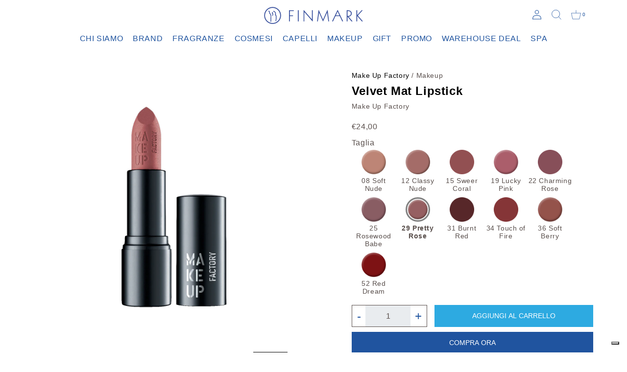

--- FILE ---
content_type: text/html; charset=utf-8
request_url: https://www.finmark.it/products/velvet-mat-lipstick?variant=43006080057589
body_size: 22038
content:
<!doctype html>
<html class="no-js" lang="it">
  <head>
<!-- TrustBox script -->
<script type="text/javascript" src="//widget.trustpilot.com/bootstrap/v5/tp.widget.bootstrap.min.js" async></script>
<!-- End TrustBox script -->
    <meta charset="utf-8">
    <meta http-equiv="X-UA-Compatible" content="IE=edge">
    <meta name="viewport" content="width=device-width,initial-scale=1">
    <meta name="theme-color" content="">
    <link rel="canonical" href="https://www.finmark.it/products/velvet-mat-lipstick">
    <link rel="preconnect" href="https://cdn.shopify.com" crossorigin>
    <link rel="stylesheet" href="https://unpkg.com/swiper/swiper-bundle.min.css" />
    <link href="https://cdn.jsdelivr.net/npm/bootstrap@5.0.2/dist/css/bootstrap.min.css" rel="stylesheet" integrity="sha384-EVSTQN3/azprG1Anm3QDgpJLIm9Nao0Yz1ztcQTwFspd3yD65VohhpuuCOmLASjC" crossorigin="anonymous">
    <link rel="stylesheet" href="https://use.typekit.net/itr4gio.css">
    <link rel="stylesheet" href="https://cdnjs.cloudflare.com/ajax/libs/noUiSlider/15.5.0/nouislider.css" integrity="sha512-MKxcSu/LDtbIYHBNAWUQwfB3iVoG9xeMCm32QV5hZ/9lFaQZJVaXfz9aFa0IZExWzCpm7OWvp9zq9gVip/nLMg==" crossorigin="anonymous" referrerpolicy="no-referrer" />
    <link rel="stylesheet" href="//www.finmark.it/cdn/shop/t/16/assets/ictcart.css?v=75721212111084892521695726990">
    <link rel="stylesheet" href="//www.finmark.it/cdn/shop/t/16/assets/section-contact-form.css?v=92298892112949156401695726990"><title>Velvet Mat Lipstick &ndash; Finmark</title>

    
      <meta name="description" content="Rossetto opaco dal comfort vellutato -- Velvet Mat Lipstick di Make up Factory è un rossetto a lunghissima durata dal finish opaco e dal colore ricco. L&#39;innovativa texture del rossetto garantisce un intenso trasferimento del colore grazie alla sua elevata pigmentazione e lascia una sensazione cremosa e morbida sulle la">
    

<link rel="shortcut icon" href="https://cdn.shopify.com/s/files/1/0612/2654/9493/files/logo-16x16.png?v=1658846393" type="image/x-icon">

    

<meta property="og:site_name" content="Finmark">
<meta property="og:url" content="https://www.finmark.it/products/velvet-mat-lipstick">
<meta property="og:title" content="Velvet Mat Lipstick">
<meta property="og:type" content="product">
<meta property="og:description" content="Rossetto opaco dal comfort vellutato -- Velvet Mat Lipstick di Make up Factory è un rossetto a lunghissima durata dal finish opaco e dal colore ricco. L&#39;innovativa texture del rossetto garantisce un intenso trasferimento del colore grazie alla sua elevata pigmentazione e lascia una sensazione cremosa e morbida sulle la"><meta property="og:image" content="http://www.finmark.it/cdn/shop/products/2210.08-Velvet-Mat-Lipstick.jpg?v=1658410847">
  <meta property="og:image:secure_url" content="https://www.finmark.it/cdn/shop/products/2210.08-Velvet-Mat-Lipstick.jpg?v=1658410847">
  <meta property="og:image:width" content="1200">
  <meta property="og:image:height" content="1500"><meta property="og:price:amount" content="24,00">
  <meta property="og:price:currency" content="EUR"><meta name="twitter:card" content="summary_large_image">
<meta name="twitter:title" content="Velvet Mat Lipstick">
<meta name="twitter:description" content="Rossetto opaco dal comfort vellutato -- Velvet Mat Lipstick di Make up Factory è un rossetto a lunghissima durata dal finish opaco e dal colore ricco. L&#39;innovativa texture del rossetto garantisce un intenso trasferimento del colore grazie alla sua elevata pigmentazione e lascia una sensazione cremosa e morbida sulle la">


    <script src="//www.finmark.it/cdn/shop/t/16/assets/global.js?v=152374697807903566411695726990" defer="defer"></script>
      <script src="//www.finmark.it/cdn/shop/t/16/assets/timesact.js?v=14345070758991073691718801831" defer="defer"></script>

    <script>window.performance && window.performance.mark && window.performance.mark('shopify.content_for_header.start');</script><meta name="google-site-verification" content="B4ha43wnMPTiQtLPqMWh3p_icv3dvZwVUpa-erW0124">
<meta name="google-site-verification" content="JkYYDM3bzK7x1P235Xc0UdPa3U2XdLDnSsKBmaiiWYI">
<meta name="google-site-verification" content="B4ha43wnMPTiQtLPqMWh3p_icv3dvZwVUpa-erW0124">
<meta id="shopify-digital-wallet" name="shopify-digital-wallet" content="/61226549493/digital_wallets/dialog">
<meta name="shopify-checkout-api-token" content="9ed3079464779f411e67139af643b3f4">
<meta id="in-context-paypal-metadata" data-shop-id="61226549493" data-venmo-supported="false" data-environment="production" data-locale="it_IT" data-paypal-v4="true" data-currency="EUR">
<link rel="alternate" type="application/json+oembed" href="https://www.finmark.it/products/velvet-mat-lipstick.oembed">
<script async="async" src="/checkouts/internal/preloads.js?locale=it-IT"></script>
<link rel="preconnect" href="https://shop.app" crossorigin="anonymous">
<script async="async" src="https://shop.app/checkouts/internal/preloads.js?locale=it-IT&shop_id=61226549493" crossorigin="anonymous"></script>
<script id="apple-pay-shop-capabilities" type="application/json">{"shopId":61226549493,"countryCode":"IT","currencyCode":"EUR","merchantCapabilities":["supports3DS"],"merchantId":"gid:\/\/shopify\/Shop\/61226549493","merchantName":"Finmark","requiredBillingContactFields":["postalAddress","email","phone"],"requiredShippingContactFields":["postalAddress","email","phone"],"shippingType":"shipping","supportedNetworks":["visa","maestro","masterCard","amex"],"total":{"type":"pending","label":"Finmark","amount":"1.00"},"shopifyPaymentsEnabled":true,"supportsSubscriptions":true}</script>
<script id="shopify-features" type="application/json">{"accessToken":"9ed3079464779f411e67139af643b3f4","betas":["rich-media-storefront-analytics"],"domain":"www.finmark.it","predictiveSearch":true,"shopId":61226549493,"locale":"it"}</script>
<script>var Shopify = Shopify || {};
Shopify.shop = "finmark-store.myshopify.com";
Shopify.locale = "it";
Shopify.currency = {"active":"EUR","rate":"1.0"};
Shopify.country = "IT";
Shopify.theme = {"name":"Finmark - Clerk integration [26.09.23]","id":153427247436,"schema_name":"Dawn","schema_version":"1.0.0","theme_store_id":null,"role":"main"};
Shopify.theme.handle = "null";
Shopify.theme.style = {"id":null,"handle":null};
Shopify.cdnHost = "www.finmark.it/cdn";
Shopify.routes = Shopify.routes || {};
Shopify.routes.root = "/";</script>
<script type="module">!function(o){(o.Shopify=o.Shopify||{}).modules=!0}(window);</script>
<script>!function(o){function n(){var o=[];function n(){o.push(Array.prototype.slice.apply(arguments))}return n.q=o,n}var t=o.Shopify=o.Shopify||{};t.loadFeatures=n(),t.autoloadFeatures=n()}(window);</script>
<script>
  window.ShopifyPay = window.ShopifyPay || {};
  window.ShopifyPay.apiHost = "shop.app\/pay";
  window.ShopifyPay.redirectState = null;
</script>
<script id="shop-js-analytics" type="application/json">{"pageType":"product"}</script>
<script defer="defer" async type="module" src="//www.finmark.it/cdn/shopifycloud/shop-js/modules/v2/client.init-shop-cart-sync_dvfQaB1V.it.esm.js"></script>
<script defer="defer" async type="module" src="//www.finmark.it/cdn/shopifycloud/shop-js/modules/v2/chunk.common_BW-OJwDu.esm.js"></script>
<script defer="defer" async type="module" src="//www.finmark.it/cdn/shopifycloud/shop-js/modules/v2/chunk.modal_CX4jaIRf.esm.js"></script>
<script type="module">
  await import("//www.finmark.it/cdn/shopifycloud/shop-js/modules/v2/client.init-shop-cart-sync_dvfQaB1V.it.esm.js");
await import("//www.finmark.it/cdn/shopifycloud/shop-js/modules/v2/chunk.common_BW-OJwDu.esm.js");
await import("//www.finmark.it/cdn/shopifycloud/shop-js/modules/v2/chunk.modal_CX4jaIRf.esm.js");

  window.Shopify.SignInWithShop?.initShopCartSync?.({"fedCMEnabled":true,"windoidEnabled":true});

</script>
<script>
  window.Shopify = window.Shopify || {};
  if (!window.Shopify.featureAssets) window.Shopify.featureAssets = {};
  window.Shopify.featureAssets['shop-js'] = {"shop-cart-sync":["modules/v2/client.shop-cart-sync_CGEUFKvL.it.esm.js","modules/v2/chunk.common_BW-OJwDu.esm.js","modules/v2/chunk.modal_CX4jaIRf.esm.js"],"init-fed-cm":["modules/v2/client.init-fed-cm_Q280f13X.it.esm.js","modules/v2/chunk.common_BW-OJwDu.esm.js","modules/v2/chunk.modal_CX4jaIRf.esm.js"],"shop-cash-offers":["modules/v2/client.shop-cash-offers_DoRGZwcj.it.esm.js","modules/v2/chunk.common_BW-OJwDu.esm.js","modules/v2/chunk.modal_CX4jaIRf.esm.js"],"shop-login-button":["modules/v2/client.shop-login-button_DMM6ww0E.it.esm.js","modules/v2/chunk.common_BW-OJwDu.esm.js","modules/v2/chunk.modal_CX4jaIRf.esm.js"],"pay-button":["modules/v2/client.pay-button_B6q2F277.it.esm.js","modules/v2/chunk.common_BW-OJwDu.esm.js","modules/v2/chunk.modal_CX4jaIRf.esm.js"],"shop-button":["modules/v2/client.shop-button_COUnjhWS.it.esm.js","modules/v2/chunk.common_BW-OJwDu.esm.js","modules/v2/chunk.modal_CX4jaIRf.esm.js"],"avatar":["modules/v2/client.avatar_BTnouDA3.it.esm.js"],"init-windoid":["modules/v2/client.init-windoid_CrSLay9H.it.esm.js","modules/v2/chunk.common_BW-OJwDu.esm.js","modules/v2/chunk.modal_CX4jaIRf.esm.js"],"init-shop-for-new-customer-accounts":["modules/v2/client.init-shop-for-new-customer-accounts_BGmSGr-t.it.esm.js","modules/v2/client.shop-login-button_DMM6ww0E.it.esm.js","modules/v2/chunk.common_BW-OJwDu.esm.js","modules/v2/chunk.modal_CX4jaIRf.esm.js"],"init-shop-email-lookup-coordinator":["modules/v2/client.init-shop-email-lookup-coordinator_BMjbsTlQ.it.esm.js","modules/v2/chunk.common_BW-OJwDu.esm.js","modules/v2/chunk.modal_CX4jaIRf.esm.js"],"init-shop-cart-sync":["modules/v2/client.init-shop-cart-sync_dvfQaB1V.it.esm.js","modules/v2/chunk.common_BW-OJwDu.esm.js","modules/v2/chunk.modal_CX4jaIRf.esm.js"],"shop-toast-manager":["modules/v2/client.shop-toast-manager_C1IUOXW7.it.esm.js","modules/v2/chunk.common_BW-OJwDu.esm.js","modules/v2/chunk.modal_CX4jaIRf.esm.js"],"init-customer-accounts":["modules/v2/client.init-customer-accounts_DyWT7tGr.it.esm.js","modules/v2/client.shop-login-button_DMM6ww0E.it.esm.js","modules/v2/chunk.common_BW-OJwDu.esm.js","modules/v2/chunk.modal_CX4jaIRf.esm.js"],"init-customer-accounts-sign-up":["modules/v2/client.init-customer-accounts-sign-up_DR74S9QP.it.esm.js","modules/v2/client.shop-login-button_DMM6ww0E.it.esm.js","modules/v2/chunk.common_BW-OJwDu.esm.js","modules/v2/chunk.modal_CX4jaIRf.esm.js"],"shop-follow-button":["modules/v2/client.shop-follow-button_C7goD_zf.it.esm.js","modules/v2/chunk.common_BW-OJwDu.esm.js","modules/v2/chunk.modal_CX4jaIRf.esm.js"],"checkout-modal":["modules/v2/client.checkout-modal_Cy_s3Hxe.it.esm.js","modules/v2/chunk.common_BW-OJwDu.esm.js","modules/v2/chunk.modal_CX4jaIRf.esm.js"],"shop-login":["modules/v2/client.shop-login_ByWJfYRH.it.esm.js","modules/v2/chunk.common_BW-OJwDu.esm.js","modules/v2/chunk.modal_CX4jaIRf.esm.js"],"lead-capture":["modules/v2/client.lead-capture_B-cWF8Yd.it.esm.js","modules/v2/chunk.common_BW-OJwDu.esm.js","modules/v2/chunk.modal_CX4jaIRf.esm.js"],"payment-terms":["modules/v2/client.payment-terms_B2vYrkY2.it.esm.js","modules/v2/chunk.common_BW-OJwDu.esm.js","modules/v2/chunk.modal_CX4jaIRf.esm.js"]};
</script>
<script>(function() {
  var isLoaded = false;
  function asyncLoad() {
    if (isLoaded) return;
    isLoaded = true;
    var urls = ["https:\/\/ecommplugins-scripts.trustpilot.com\/v2.1\/js\/header.min.js?settings=eyJrZXkiOiJNU1FzR2lHcVduVHM5MU5EIiwicyI6Im5vbmUifQ==\u0026v=2.5\u0026shop=finmark-store.myshopify.com","https:\/\/ecommplugins-trustboxsettings.trustpilot.com\/finmark-store.myshopify.com.js?settings=1712321373843\u0026shop=finmark-store.myshopify.com","https:\/\/widget.trustpilot.com\/bootstrap\/v5\/tp.widget.sync.bootstrap.min.js?shop=finmark-store.myshopify.com","https:\/\/cdn.shopify.com\/s\/files\/1\/0612\/2654\/9493\/t\/16\/assets\/booster_eu_cookie_61226549493.js?v=1695726990\u0026shop=finmark-store.myshopify.com","https:\/\/cdn.tabarn.app\/cdn\/automatic-discount\/automatic-discount-v2.min.js?shop=finmark-store.myshopify.com","https:\/\/chimpstatic.com\/mcjs-connected\/js\/users\/490b347dd7bf3140b0fbac80d\/7e92d2679671655e258507dee.js?shop=finmark-store.myshopify.com"];
    for (var i = 0; i < urls.length; i++) {
      var s = document.createElement('script');
      s.type = 'text/javascript';
      s.async = true;
      s.src = urls[i];
      var x = document.getElementsByTagName('script')[0];
      x.parentNode.insertBefore(s, x);
    }
  };
  if(window.attachEvent) {
    window.attachEvent('onload', asyncLoad);
  } else {
    window.addEventListener('load', asyncLoad, false);
  }
})();</script>
<script id="__st">var __st={"a":61226549493,"offset":3600,"reqid":"94d6ebfb-6e05-40bc-8376-f81521aed138-1769405732","pageurl":"www.finmark.it\/products\/velvet-mat-lipstick?variant=43006080057589","u":"242601292a2c","p":"product","rtyp":"product","rid":7776121815285};</script>
<script>window.ShopifyPaypalV4VisibilityTracking = true;</script>
<script id="form-persister">!function(){'use strict';const t='contact',e='new_comment',n=[[t,t],['blogs',e],['comments',e],[t,'customer']],o='password',r='form_key',c=['recaptcha-v3-token','g-recaptcha-response','h-captcha-response',o],s=()=>{try{return window.sessionStorage}catch{return}},i='__shopify_v',u=t=>t.elements[r],a=function(){const t=[...n].map((([t,e])=>`form[action*='/${t}']:not([data-nocaptcha='true']) input[name='form_type'][value='${e}']`)).join(',');var e;return e=t,()=>e?[...document.querySelectorAll(e)].map((t=>t.form)):[]}();function m(t){const e=u(t);a().includes(t)&&(!e||!e.value)&&function(t){try{if(!s())return;!function(t){const e=s();if(!e)return;const n=u(t);if(!n)return;const o=n.value;o&&e.removeItem(o)}(t);const e=Array.from(Array(32),(()=>Math.random().toString(36)[2])).join('');!function(t,e){u(t)||t.append(Object.assign(document.createElement('input'),{type:'hidden',name:r})),t.elements[r].value=e}(t,e),function(t,e){const n=s();if(!n)return;const r=[...t.querySelectorAll(`input[type='${o}']`)].map((({name:t})=>t)),u=[...c,...r],a={};for(const[o,c]of new FormData(t).entries())u.includes(o)||(a[o]=c);n.setItem(e,JSON.stringify({[i]:1,action:t.action,data:a}))}(t,e)}catch(e){console.error('failed to persist form',e)}}(t)}const f=t=>{if('true'===t.dataset.persistBound)return;const e=function(t,e){const n=function(t){return'function'==typeof t.submit?t.submit:HTMLFormElement.prototype.submit}(t).bind(t);return function(){let t;return()=>{t||(t=!0,(()=>{try{e(),n()}catch(t){(t=>{console.error('form submit failed',t)})(t)}})(),setTimeout((()=>t=!1),250))}}()}(t,(()=>{m(t)}));!function(t,e){if('function'==typeof t.submit&&'function'==typeof e)try{t.submit=e}catch{}}(t,e),t.addEventListener('submit',(t=>{t.preventDefault(),e()})),t.dataset.persistBound='true'};!function(){function t(t){const e=(t=>{const e=t.target;return e instanceof HTMLFormElement?e:e&&e.form})(t);e&&m(e)}document.addEventListener('submit',t),document.addEventListener('DOMContentLoaded',(()=>{const e=a();for(const t of e)f(t);var n;n=document.body,new window.MutationObserver((t=>{for(const e of t)if('childList'===e.type&&e.addedNodes.length)for(const t of e.addedNodes)1===t.nodeType&&'FORM'===t.tagName&&a().includes(t)&&f(t)})).observe(n,{childList:!0,subtree:!0,attributes:!1}),document.removeEventListener('submit',t)}))}()}();</script>
<script integrity="sha256-4kQ18oKyAcykRKYeNunJcIwy7WH5gtpwJnB7kiuLZ1E=" data-source-attribution="shopify.loadfeatures" defer="defer" src="//www.finmark.it/cdn/shopifycloud/storefront/assets/storefront/load_feature-a0a9edcb.js" crossorigin="anonymous"></script>
<script crossorigin="anonymous" defer="defer" src="//www.finmark.it/cdn/shopifycloud/storefront/assets/shopify_pay/storefront-65b4c6d7.js?v=20250812"></script>
<script data-source-attribution="shopify.dynamic_checkout.dynamic.init">var Shopify=Shopify||{};Shopify.PaymentButton=Shopify.PaymentButton||{isStorefrontPortableWallets:!0,init:function(){window.Shopify.PaymentButton.init=function(){};var t=document.createElement("script");t.src="https://www.finmark.it/cdn/shopifycloud/portable-wallets/latest/portable-wallets.it.js",t.type="module",document.head.appendChild(t)}};
</script>
<script data-source-attribution="shopify.dynamic_checkout.buyer_consent">
  function portableWalletsHideBuyerConsent(e){var t=document.getElementById("shopify-buyer-consent"),n=document.getElementById("shopify-subscription-policy-button");t&&n&&(t.classList.add("hidden"),t.setAttribute("aria-hidden","true"),n.removeEventListener("click",e))}function portableWalletsShowBuyerConsent(e){var t=document.getElementById("shopify-buyer-consent"),n=document.getElementById("shopify-subscription-policy-button");t&&n&&(t.classList.remove("hidden"),t.removeAttribute("aria-hidden"),n.addEventListener("click",e))}window.Shopify?.PaymentButton&&(window.Shopify.PaymentButton.hideBuyerConsent=portableWalletsHideBuyerConsent,window.Shopify.PaymentButton.showBuyerConsent=portableWalletsShowBuyerConsent);
</script>
<script data-source-attribution="shopify.dynamic_checkout.cart.bootstrap">document.addEventListener("DOMContentLoaded",(function(){function t(){return document.querySelector("shopify-accelerated-checkout-cart, shopify-accelerated-checkout")}if(t())Shopify.PaymentButton.init();else{new MutationObserver((function(e,n){t()&&(Shopify.PaymentButton.init(),n.disconnect())})).observe(document.body,{childList:!0,subtree:!0})}}));
</script>
<link id="shopify-accelerated-checkout-styles" rel="stylesheet" media="screen" href="https://www.finmark.it/cdn/shopifycloud/portable-wallets/latest/accelerated-checkout-backwards-compat.css" crossorigin="anonymous">
<style id="shopify-accelerated-checkout-cart">
        #shopify-buyer-consent {
  margin-top: 1em;
  display: inline-block;
  width: 100%;
}

#shopify-buyer-consent.hidden {
  display: none;
}

#shopify-subscription-policy-button {
  background: none;
  border: none;
  padding: 0;
  text-decoration: underline;
  font-size: inherit;
  cursor: pointer;
}

#shopify-subscription-policy-button::before {
  box-shadow: none;
}

      </style>

<script>window.performance && window.performance.mark && window.performance.mark('shopify.content_for_header.end');</script>

    <script type="text/javascript">
    var _iub = _iub || [];
    _iub.csConfiguration = {
        "lang": "it",
        "siteId": 3912034,
        "cookiePolicyId": 17833329,
    };
<!-- code for Shopify (1 of 2) -->
    var onPreferenceExpressedOrNotNeededCallback = function(prefs) {
        var isPrefEmpty = !prefs || Object.keys(prefs).length === 0;
        var consent = isPrefEmpty ? _iub.cs.api.getPreferences() : prefs;
        var shopifyPurposes = {
          "analytics": [4, 's'],
          "marketing": [5, 'adv'],
          "preferences": [2, 3],
          "sale_of_data": ['s', 'sh'],
        }
        var expressedConsent = {};
        Object.keys(shopifyPurposes).forEach(function(purposeItem) {
          var purposeExpressed = null
          shopifyPurposes[purposeItem].forEach(item => {
            if (consent.purposes && typeof consent.purposes[item] === 'boolean') {
              purposeExpressed = consent.purposes[item];
            }
            if (consent.uspr && typeof consent.uspr[item] === 'boolean' && purposeExpressed !== false) {
              purposeExpressed = consent.uspr[item];
            }
          })
 
          if (typeof purposeExpressed === 'boolean') {
            expressedConsent[purposeItem] = purposeExpressed;
          }
        })
        window.Shopify.customerPrivacy.setTrackingConsent(expressedConsent, function() {});
    }
    if (typeof _iub.csConfiguration.callback === 'object') {
        _iub.csConfiguration.callback.onPreferenceExpressedOrNotNeeded = onPreferenceExpressedOrNotNeededCallback;
    } else {
        _iub.csConfiguration.callback = {
            onPreferenceExpressedOrNotNeeded: onPreferenceExpressedOrNotNeededCallback
        };
    }
</script>
<script type="text/javascript" src="//cdn.iubenda.com/cs/iubenda_cs.js" charset="UTF-8" async></script>
<!-- code for Shopify (2 of 2) - Tracking API -->
<script type="text/javascript">
window.Shopify.loadFeatures(
  [
    {
      name: 'consent-tracking-api',
      version: '0.1',
    },
  ],
  function(error) {
    if (error) {
      throw error;
    }
  }
);
</script>


    <style data-shopify>
      
      
      
      
      

      :root {
        --font-body-family: Helvetica, Arial, sans-serif;
        --font-body-style: normal;
        --font-body-weight: 400;

        --font-heading-family: Helvetica, Arial, sans-serif;
        --font-heading-style: normal;
        --font-heading-weight: 700;

        --color-base-text: #1A1B18;
        --color-base-text-rgb: 26, 27, 24;
        --color-base-background-1: #FFFFFF;
        --color-base-background-1-rgb: 255, 255, 255;
        --color-base-background-2: #FAF1E9;
        --color-base-background-2-rgb: 250, 241, 233;
        --color-base-solid-button-labels: #FFFFFF;
        --color-base-solid-button-labels-rgb: 255, 255, 255;
        --color-base-outline-button-labels: #445958;
        --color-base-outline-button-labels-rgb: 68, 89, 88;
        --color-base-accent-1: #445958;
        --color-base-accent-1-rgb: 68, 89, 88;
        --color-base-accent-2: #9D572C;
        --color-base-accent-2-rgb: 157, 87, 44;

        --color-base-text-opacity-10-percent: #e8e8e8;
        --color-base-text-opacity-20-percent: #d1d1d1;
        --color-base-text-opacity-55-percent: #818280;
        --color-base-text-opacity-85-percent: #3c3d3b;
        --color-base-accent-1-opacity-10-percent: #eceeee;
        --color-base-accent-2-opacity-10-percent: #f5eeea;
      }

      *,
      *::before,
      *::after {
        box-sizing: inherit;
      }

      html {
        box-sizing: border-box;
        font-size: 62.5%;
        height: 100%;
      }

      body {
        display: grid;
        grid-template-rows: auto auto 1fr auto;
        grid-template-columns: 100%;
        min-height: 100%;
        margin: 0;
        font-size: 1.5rem;
        letter-spacing: 0.06rem;
        line-height: 1.8;
        font-family: var(--font-body-family);
        font-style: var(--font-body-style);
        font-weight: var(--font-body-weight);
      }

      @media screen and (min-width: 750px) {
        body {
          font-size: 1.6rem;
        }
      }
    </style>

    <link href="//www.finmark.it/cdn/shop/t/16/assets/base.css?v=107340629524144340381696241263" rel="stylesheet" type="text/css" media="all" />
<script>document.documentElement.className = document.documentElement.className.replace('no-js', 'js');</script>
    <script>
  !function(t,n){var e=n.loyaltylion||[];if(!e.isLoyaltyLion){n.loyaltylion=e,void 0===n.lion&&(n.lion=e),e.version=2,e.isLoyaltyLion=!0;var o=n.URLSearchParams,i=n.sessionStorage,r="ll_loader_revision",a=(new Date).toISOString().replace(/-/g,""),s="function"==typeof o?function(){try{var t=new o(n.location.search).get(r);return t&&i.setItem(r,t),i.getItem(r)}catch(t){return""}}():null;c("https://sdk.loyaltylion.net/static/2/"+a.slice(0,8)+"/loader"+(s?"-"+s:"")+".js");var l=!1;e.init=function(t){if(l)throw new Error("Cannot call lion.init more than once");l=!0;var n=e._token=t.token;if(!n)throw new Error("Token must be supplied to lion.init");var o=[];function i(t,n){t[n]=function(){o.push([n,Array.prototype.slice.call(arguments,0)])}}"_push configure bootstrap shutdown on removeListener authenticateCustomer".split(" ").forEach(function(t){i(e,t)}),c("https://sdk.loyaltylion.net/sdk/start/"+a.slice(0,11)+"/"+n+".js"),e._initData=t,e._buffer=o}}function c(n){var e=t.getElementsByTagName("script")[0],o=t.createElement("script");o.src=n,o.crossOrigin="",e.parentNode.insertBefore(o,e)}}(document,window);

  
    
      loyaltylion.init({ token: "ed4b8899b04764024326c6066b112098" });
    
  
</script>

          <!-- Start of Clerk.io E-commerce Personalisation tool - www.clerk.io -->
        <script type="text/javascript">
          (function(w,d){
            var e=d.createElement('script');e.type='text/javascript';e.async=true;
            e.src='https://cdn.clerk.io/clerk.js';
            var s=d.getElementsByTagName('script')[0];s.parentNode.insertBefore(e,s);
            w.__clerk_q=w.__clerk_q||[];w.Clerk=w.Clerk||function(){w.__clerk_q.push(arguments)};
          })(window,document);
      
          Clerk('config', {
            key: 'N2RjerYi7l47u5c8iSsOq9cIF29Bc99U',
            formatters: {
              currency_converter: function(price) {
                var converted_price = (price*Shopify.currency.rate);
                return (converted_price).toString();
              }
            },
            globals: {
              currency_iso: "EUR",
              currency_symbol: "€"
            }
          });
        </script>
      <!-- End of Clerk.io E-commerce Personalisation tool - www.clerk.io -->
<script src="https://cdn.shopify.com/extensions/8d2c31d3-a828-4daf-820f-80b7f8e01c39/nova-eu-cookie-bar-gdpr-4/assets/nova-cookie-app-embed.js" type="text/javascript" defer="defer"></script>
<link href="https://cdn.shopify.com/extensions/8d2c31d3-a828-4daf-820f-80b7f8e01c39/nova-eu-cookie-bar-gdpr-4/assets/nova-cookie.css" rel="stylesheet" type="text/css" media="all">
<link href="https://monorail-edge.shopifysvc.com" rel="dns-prefetch">
<script>(function(){if ("sendBeacon" in navigator && "performance" in window) {try {var session_token_from_headers = performance.getEntriesByType('navigation')[0].serverTiming.find(x => x.name == '_s').description;} catch {var session_token_from_headers = undefined;}var session_cookie_matches = document.cookie.match(/_shopify_s=([^;]*)/);var session_token_from_cookie = session_cookie_matches && session_cookie_matches.length === 2 ? session_cookie_matches[1] : "";var session_token = session_token_from_headers || session_token_from_cookie || "";function handle_abandonment_event(e) {var entries = performance.getEntries().filter(function(entry) {return /monorail-edge.shopifysvc.com/.test(entry.name);});if (!window.abandonment_tracked && entries.length === 0) {window.abandonment_tracked = true;var currentMs = Date.now();var navigation_start = performance.timing.navigationStart;var payload = {shop_id: 61226549493,url: window.location.href,navigation_start,duration: currentMs - navigation_start,session_token,page_type: "product"};window.navigator.sendBeacon("https://monorail-edge.shopifysvc.com/v1/produce", JSON.stringify({schema_id: "online_store_buyer_site_abandonment/1.1",payload: payload,metadata: {event_created_at_ms: currentMs,event_sent_at_ms: currentMs}}));}}window.addEventListener('pagehide', handle_abandonment_event);}}());</script>
<script id="web-pixels-manager-setup">(function e(e,d,r,n,o){if(void 0===o&&(o={}),!Boolean(null===(a=null===(i=window.Shopify)||void 0===i?void 0:i.analytics)||void 0===a?void 0:a.replayQueue)){var i,a;window.Shopify=window.Shopify||{};var t=window.Shopify;t.analytics=t.analytics||{};var s=t.analytics;s.replayQueue=[],s.publish=function(e,d,r){return s.replayQueue.push([e,d,r]),!0};try{self.performance.mark("wpm:start")}catch(e){}var l=function(){var e={modern:/Edge?\/(1{2}[4-9]|1[2-9]\d|[2-9]\d{2}|\d{4,})\.\d+(\.\d+|)|Firefox\/(1{2}[4-9]|1[2-9]\d|[2-9]\d{2}|\d{4,})\.\d+(\.\d+|)|Chrom(ium|e)\/(9{2}|\d{3,})\.\d+(\.\d+|)|(Maci|X1{2}).+ Version\/(15\.\d+|(1[6-9]|[2-9]\d|\d{3,})\.\d+)([,.]\d+|)( \(\w+\)|)( Mobile\/\w+|) Safari\/|Chrome.+OPR\/(9{2}|\d{3,})\.\d+\.\d+|(CPU[ +]OS|iPhone[ +]OS|CPU[ +]iPhone|CPU IPhone OS|CPU iPad OS)[ +]+(15[._]\d+|(1[6-9]|[2-9]\d|\d{3,})[._]\d+)([._]\d+|)|Android:?[ /-](13[3-9]|1[4-9]\d|[2-9]\d{2}|\d{4,})(\.\d+|)(\.\d+|)|Android.+Firefox\/(13[5-9]|1[4-9]\d|[2-9]\d{2}|\d{4,})\.\d+(\.\d+|)|Android.+Chrom(ium|e)\/(13[3-9]|1[4-9]\d|[2-9]\d{2}|\d{4,})\.\d+(\.\d+|)|SamsungBrowser\/([2-9]\d|\d{3,})\.\d+/,legacy:/Edge?\/(1[6-9]|[2-9]\d|\d{3,})\.\d+(\.\d+|)|Firefox\/(5[4-9]|[6-9]\d|\d{3,})\.\d+(\.\d+|)|Chrom(ium|e)\/(5[1-9]|[6-9]\d|\d{3,})\.\d+(\.\d+|)([\d.]+$|.*Safari\/(?![\d.]+ Edge\/[\d.]+$))|(Maci|X1{2}).+ Version\/(10\.\d+|(1[1-9]|[2-9]\d|\d{3,})\.\d+)([,.]\d+|)( \(\w+\)|)( Mobile\/\w+|) Safari\/|Chrome.+OPR\/(3[89]|[4-9]\d|\d{3,})\.\d+\.\d+|(CPU[ +]OS|iPhone[ +]OS|CPU[ +]iPhone|CPU IPhone OS|CPU iPad OS)[ +]+(10[._]\d+|(1[1-9]|[2-9]\d|\d{3,})[._]\d+)([._]\d+|)|Android:?[ /-](13[3-9]|1[4-9]\d|[2-9]\d{2}|\d{4,})(\.\d+|)(\.\d+|)|Mobile Safari.+OPR\/([89]\d|\d{3,})\.\d+\.\d+|Android.+Firefox\/(13[5-9]|1[4-9]\d|[2-9]\d{2}|\d{4,})\.\d+(\.\d+|)|Android.+Chrom(ium|e)\/(13[3-9]|1[4-9]\d|[2-9]\d{2}|\d{4,})\.\d+(\.\d+|)|Android.+(UC? ?Browser|UCWEB|U3)[ /]?(15\.([5-9]|\d{2,})|(1[6-9]|[2-9]\d|\d{3,})\.\d+)\.\d+|SamsungBrowser\/(5\.\d+|([6-9]|\d{2,})\.\d+)|Android.+MQ{2}Browser\/(14(\.(9|\d{2,})|)|(1[5-9]|[2-9]\d|\d{3,})(\.\d+|))(\.\d+|)|K[Aa][Ii]OS\/(3\.\d+|([4-9]|\d{2,})\.\d+)(\.\d+|)/},d=e.modern,r=e.legacy,n=navigator.userAgent;return n.match(d)?"modern":n.match(r)?"legacy":"unknown"}(),u="modern"===l?"modern":"legacy",c=(null!=n?n:{modern:"",legacy:""})[u],f=function(e){return[e.baseUrl,"/wpm","/b",e.hashVersion,"modern"===e.buildTarget?"m":"l",".js"].join("")}({baseUrl:d,hashVersion:r,buildTarget:u}),m=function(e){var d=e.version,r=e.bundleTarget,n=e.surface,o=e.pageUrl,i=e.monorailEndpoint;return{emit:function(e){var a=e.status,t=e.errorMsg,s=(new Date).getTime(),l=JSON.stringify({metadata:{event_sent_at_ms:s},events:[{schema_id:"web_pixels_manager_load/3.1",payload:{version:d,bundle_target:r,page_url:o,status:a,surface:n,error_msg:t},metadata:{event_created_at_ms:s}}]});if(!i)return console&&console.warn&&console.warn("[Web Pixels Manager] No Monorail endpoint provided, skipping logging."),!1;try{return self.navigator.sendBeacon.bind(self.navigator)(i,l)}catch(e){}var u=new XMLHttpRequest;try{return u.open("POST",i,!0),u.setRequestHeader("Content-Type","text/plain"),u.send(l),!0}catch(e){return console&&console.warn&&console.warn("[Web Pixels Manager] Got an unhandled error while logging to Monorail."),!1}}}}({version:r,bundleTarget:l,surface:e.surface,pageUrl:self.location.href,monorailEndpoint:e.monorailEndpoint});try{o.browserTarget=l,function(e){var d=e.src,r=e.async,n=void 0===r||r,o=e.onload,i=e.onerror,a=e.sri,t=e.scriptDataAttributes,s=void 0===t?{}:t,l=document.createElement("script"),u=document.querySelector("head"),c=document.querySelector("body");if(l.async=n,l.src=d,a&&(l.integrity=a,l.crossOrigin="anonymous"),s)for(var f in s)if(Object.prototype.hasOwnProperty.call(s,f))try{l.dataset[f]=s[f]}catch(e){}if(o&&l.addEventListener("load",o),i&&l.addEventListener("error",i),u)u.appendChild(l);else{if(!c)throw new Error("Did not find a head or body element to append the script");c.appendChild(l)}}({src:f,async:!0,onload:function(){if(!function(){var e,d;return Boolean(null===(d=null===(e=window.Shopify)||void 0===e?void 0:e.analytics)||void 0===d?void 0:d.initialized)}()){var d=window.webPixelsManager.init(e)||void 0;if(d){var r=window.Shopify.analytics;r.replayQueue.forEach((function(e){var r=e[0],n=e[1],o=e[2];d.publishCustomEvent(r,n,o)})),r.replayQueue=[],r.publish=d.publishCustomEvent,r.visitor=d.visitor,r.initialized=!0}}},onerror:function(){return m.emit({status:"failed",errorMsg:"".concat(f," has failed to load")})},sri:function(e){var d=/^sha384-[A-Za-z0-9+/=]+$/;return"string"==typeof e&&d.test(e)}(c)?c:"",scriptDataAttributes:o}),m.emit({status:"loading"})}catch(e){m.emit({status:"failed",errorMsg:(null==e?void 0:e.message)||"Unknown error"})}}})({shopId: 61226549493,storefrontBaseUrl: "https://www.finmark.it",extensionsBaseUrl: "https://extensions.shopifycdn.com/cdn/shopifycloud/web-pixels-manager",monorailEndpoint: "https://monorail-edge.shopifysvc.com/unstable/produce_batch",surface: "storefront-renderer",enabledBetaFlags: ["2dca8a86"],webPixelsConfigList: [{"id":"899121484","configuration":"{\"config\":\"{\\\"pixel_id\\\":\\\"G-62BSKC68D1\\\",\\\"target_country\\\":\\\"IT\\\",\\\"gtag_events\\\":[{\\\"type\\\":\\\"begin_checkout\\\",\\\"action_label\\\":[\\\"G-62BSKC68D1\\\",\\\"AW-955271964\\\/SaEcCMeU59oDEJyWwccD\\\"]},{\\\"type\\\":\\\"search\\\",\\\"action_label\\\":[\\\"G-62BSKC68D1\\\",\\\"AW-955271964\\\/XyTlCMqU59oDEJyWwccD\\\"]},{\\\"type\\\":\\\"view_item\\\",\\\"action_label\\\":[\\\"G-62BSKC68D1\\\",\\\"AW-955271964\\\/9PULCMGU59oDEJyWwccD\\\",\\\"MC-6QF28FSSCM\\\"]},{\\\"type\\\":\\\"purchase\\\",\\\"action_label\\\":[\\\"G-62BSKC68D1\\\",\\\"AW-955271964\\\/_QbLCL6U59oDEJyWwccD\\\",\\\"MC-6QF28FSSCM\\\"]},{\\\"type\\\":\\\"page_view\\\",\\\"action_label\\\":[\\\"G-62BSKC68D1\\\",\\\"AW-955271964\\\/OCcGCLuU59oDEJyWwccD\\\",\\\"MC-6QF28FSSCM\\\"]},{\\\"type\\\":\\\"add_payment_info\\\",\\\"action_label\\\":[\\\"G-62BSKC68D1\\\",\\\"AW-955271964\\\/LTprCM2U59oDEJyWwccD\\\"]},{\\\"type\\\":\\\"add_to_cart\\\",\\\"action_label\\\":[\\\"G-62BSKC68D1\\\",\\\"AW-955271964\\\/EzE9CMSU59oDEJyWwccD\\\"]}],\\\"enable_monitoring_mode\\\":false}\"}","eventPayloadVersion":"v1","runtimeContext":"OPEN","scriptVersion":"b2a88bafab3e21179ed38636efcd8a93","type":"APP","apiClientId":1780363,"privacyPurposes":[],"dataSharingAdjustments":{"protectedCustomerApprovalScopes":["read_customer_address","read_customer_email","read_customer_name","read_customer_personal_data","read_customer_phone"]}},{"id":"359399756","configuration":"{\"pixel_id\":\"553002932005388\",\"pixel_type\":\"facebook_pixel\",\"metaapp_system_user_token\":\"-\"}","eventPayloadVersion":"v1","runtimeContext":"OPEN","scriptVersion":"ca16bc87fe92b6042fbaa3acc2fbdaa6","type":"APP","apiClientId":2329312,"privacyPurposes":["ANALYTICS","MARKETING","SALE_OF_DATA"],"dataSharingAdjustments":{"protectedCustomerApprovalScopes":["read_customer_address","read_customer_email","read_customer_name","read_customer_personal_data","read_customer_phone"]}},{"id":"198967628","eventPayloadVersion":"v1","runtimeContext":"LAX","scriptVersion":"1","type":"CUSTOM","privacyPurposes":["ANALYTICS"],"name":"Google Analytics tag (migrated)"},{"id":"shopify-app-pixel","configuration":"{}","eventPayloadVersion":"v1","runtimeContext":"STRICT","scriptVersion":"0450","apiClientId":"shopify-pixel","type":"APP","privacyPurposes":["ANALYTICS","MARKETING"]},{"id":"shopify-custom-pixel","eventPayloadVersion":"v1","runtimeContext":"LAX","scriptVersion":"0450","apiClientId":"shopify-pixel","type":"CUSTOM","privacyPurposes":["ANALYTICS","MARKETING"]}],isMerchantRequest: false,initData: {"shop":{"name":"Finmark","paymentSettings":{"currencyCode":"EUR"},"myshopifyDomain":"finmark-store.myshopify.com","countryCode":"IT","storefrontUrl":"https:\/\/www.finmark.it"},"customer":null,"cart":null,"checkout":null,"productVariants":[{"price":{"amount":24.0,"currencyCode":"EUR"},"product":{"title":"Velvet Mat Lipstick","vendor":"Make Up Factory","id":"7776121815285","untranslatedTitle":"Velvet Mat Lipstick","url":"\/products\/velvet-mat-lipstick","type":"Makeup"},"id":"43006079926517","image":{"src":"\/\/www.finmark.it\/cdn\/shop\/products\/2210.08-Velvet-Mat-Lipstick.jpg?v=1658410847"},"sku":"2210.08","title":"08 Soft Nude","untranslatedTitle":"08 Soft Nude"},{"price":{"amount":24.0,"currencyCode":"EUR"},"product":{"title":"Velvet Mat Lipstick","vendor":"Make Up Factory","id":"7776121815285","untranslatedTitle":"Velvet Mat Lipstick","url":"\/products\/velvet-mat-lipstick","type":"Makeup"},"id":"46776681201996","image":{"src":"\/\/www.finmark.it\/cdn\/shop\/products\/2210.12-Velvet-Mat-Lipstick.jpg?v=1685631235"},"sku":"2210.12","title":"12 Classy Nude","untranslatedTitle":"12 Classy Nude"},{"price":{"amount":24.0,"currencyCode":"EUR"},"product":{"title":"Velvet Mat Lipstick","vendor":"Make Up Factory","id":"7776121815285","untranslatedTitle":"Velvet Mat Lipstick","url":"\/products\/velvet-mat-lipstick","type":"Makeup"},"id":"43006079959285","image":{"src":"\/\/www.finmark.it\/cdn\/shop\/products\/2210.14-Velvet-Mat-Lipstick.jpg?v=1658410855"},"sku":"2210.14","title":"14 Peach Kiss","untranslatedTitle":"14 Peach Kiss"},{"price":{"amount":24.0,"currencyCode":"EUR"},"product":{"title":"Velvet Mat Lipstick","vendor":"Make Up Factory","id":"7776121815285","untranslatedTitle":"Velvet Mat Lipstick","url":"\/products\/velvet-mat-lipstick","type":"Makeup"},"id":"51809906884940","image":{"src":"\/\/www.finmark.it\/cdn\/shop\/files\/Website_format_JPG-2210.15_Velvet_Mat_Lipstick.jpg?v=1737367673"},"sku":"2210.15","title":"15 Sweer Coral","untranslatedTitle":"15 Sweer Coral"},{"price":{"amount":24.0,"currencyCode":"EUR"},"product":{"title":"Velvet Mat Lipstick","vendor":"Make Up Factory","id":"7776121815285","untranslatedTitle":"Velvet Mat Lipstick","url":"\/products\/velvet-mat-lipstick","type":"Makeup"},"id":"43006079992053","image":{"src":"\/\/www.finmark.it\/cdn\/shop\/products\/2210.19-Velvet-Mat-Lipstick.jpg?v=1658410887"},"sku":"2210.19","title":"19 Lucky Pink","untranslatedTitle":"19 Lucky Pink"},{"price":{"amount":24.0,"currencyCode":"EUR"},"product":{"title":"Velvet Mat Lipstick","vendor":"Make Up Factory","id":"7776121815285","untranslatedTitle":"Velvet Mat Lipstick","url":"\/products\/velvet-mat-lipstick","type":"Makeup"},"id":"51809914290508","image":{"src":"\/\/www.finmark.it\/cdn\/shop\/files\/Website_format_JPG-2210.22_Velvet_Mat_Lipstick.jpg?v=1737367709"},"sku":"2210.22","title":"22 Charming Rose","untranslatedTitle":"22 Charming Rose"},{"price":{"amount":24.0,"currencyCode":"EUR"},"product":{"title":"Velvet Mat Lipstick","vendor":"Make Up Factory","id":"7776121815285","untranslatedTitle":"Velvet Mat Lipstick","url":"\/products\/velvet-mat-lipstick","type":"Makeup"},"id":"46776698601804","image":{"src":"\/\/www.finmark.it\/cdn\/shop\/products\/2210.24-Velvet-Mat-Lipstick.jpg?v=1685631454"},"sku":"2210.24","title":"24 Persian Red","untranslatedTitle":"24 Persian Red"},{"price":{"amount":24.0,"currencyCode":"EUR"},"product":{"title":"Velvet Mat Lipstick","vendor":"Make Up Factory","id":"7776121815285","untranslatedTitle":"Velvet Mat Lipstick","url":"\/products\/velvet-mat-lipstick","type":"Makeup"},"id":"43006080024821","image":{"src":"\/\/www.finmark.it\/cdn\/shop\/products\/2210.25-Velvet-Mat-Lipstick.jpg?v=1658410898"},"sku":"2210.25","title":"25 Rosewood Babe","untranslatedTitle":"25 Rosewood Babe"},{"price":{"amount":24.0,"currencyCode":"EUR"},"product":{"title":"Velvet Mat Lipstick","vendor":"Make Up Factory","id":"7776121815285","untranslatedTitle":"Velvet Mat Lipstick","url":"\/products\/velvet-mat-lipstick","type":"Makeup"},"id":"43006080057589","image":{"src":"\/\/www.finmark.it\/cdn\/shop\/products\/2210.29-Velvet-Mat-Lipstick.jpg?v=1658411079"},"sku":"2210.29","title":"29 Pretty Rose","untranslatedTitle":"29 Pretty Rose"},{"price":{"amount":24.0,"currencyCode":"EUR"},"product":{"title":"Velvet Mat Lipstick","vendor":"Make Up Factory","id":"7776121815285","untranslatedTitle":"Velvet Mat Lipstick","url":"\/products\/velvet-mat-lipstick","type":"Makeup"},"id":"51809915830604","image":{"src":"\/\/www.finmark.it\/cdn\/shop\/files\/Website_format_JPG-2210.31_Velvet_Mat_Lipstick.jpg?v=1737367726"},"sku":"2210.31","title":"31 Burnt Red","untranslatedTitle":"31 Burnt Red"},{"price":{"amount":24.0,"currencyCode":"EUR"},"product":{"title":"Velvet Mat Lipstick","vendor":"Make Up Factory","id":"7776121815285","untranslatedTitle":"Velvet Mat Lipstick","url":"\/products\/velvet-mat-lipstick","type":"Makeup"},"id":"51809924088140","image":{"src":"\/\/www.finmark.it\/cdn\/shop\/files\/Website_format_JPG-2210.34_Velvet_Mat_Lipstick.jpg?v=1737367741"},"sku":"2210.34","title":"34 Touch of Fire","untranslatedTitle":"34 Touch of Fire"},{"price":{"amount":24.0,"currencyCode":"EUR"},"product":{"title":"Velvet Mat Lipstick","vendor":"Make Up Factory","id":"7776121815285","untranslatedTitle":"Velvet Mat Lipstick","url":"\/products\/velvet-mat-lipstick","type":"Makeup"},"id":"43006080090357","image":{"src":"\/\/www.finmark.it\/cdn\/shop\/products\/2210.36-Velvet-Mat-Lipstick.jpg?v=1658411089"},"sku":"2210.36","title":"36 Soft Berry","untranslatedTitle":"36 Soft Berry"},{"price":{"amount":24.0,"currencyCode":"EUR"},"product":{"title":"Velvet Mat Lipstick","vendor":"Make Up Factory","id":"7776121815285","untranslatedTitle":"Velvet Mat Lipstick","url":"\/products\/velvet-mat-lipstick","type":"Makeup"},"id":"43006080123125","image":{"src":"\/\/www.finmark.it\/cdn\/shop\/products\/2210.52-Velvet-Mat-Lipstick.jpg?v=1658411116"},"sku":"2210.52","title":"52 Red Dream","untranslatedTitle":"52 Red Dream"},{"price":{"amount":24.0,"currencyCode":"EUR"},"product":{"title":"Velvet Mat Lipstick","vendor":"Make Up Factory","id":"7776121815285","untranslatedTitle":"Velvet Mat Lipstick","url":"\/products\/velvet-mat-lipstick","type":"Makeup"},"id":"43006080155893","image":{"src":"\/\/www.finmark.it\/cdn\/shop\/products\/2210.60-Velvet-Mat-Lipstick.jpg?v=1658411138"},"sku":"2210.60","title":"60 Summer Wine","untranslatedTitle":"60 Summer Wine"}],"purchasingCompany":null},},"https://www.finmark.it/cdn","fcfee988w5aeb613cpc8e4bc33m6693e112",{"modern":"","legacy":""},{"shopId":"61226549493","storefrontBaseUrl":"https:\/\/www.finmark.it","extensionBaseUrl":"https:\/\/extensions.shopifycdn.com\/cdn\/shopifycloud\/web-pixels-manager","surface":"storefront-renderer","enabledBetaFlags":"[\"2dca8a86\"]","isMerchantRequest":"false","hashVersion":"fcfee988w5aeb613cpc8e4bc33m6693e112","publish":"custom","events":"[[\"page_viewed\",{}],[\"product_viewed\",{\"productVariant\":{\"price\":{\"amount\":24.0,\"currencyCode\":\"EUR\"},\"product\":{\"title\":\"Velvet Mat Lipstick\",\"vendor\":\"Make Up Factory\",\"id\":\"7776121815285\",\"untranslatedTitle\":\"Velvet Mat Lipstick\",\"url\":\"\/products\/velvet-mat-lipstick\",\"type\":\"Makeup\"},\"id\":\"43006080057589\",\"image\":{\"src\":\"\/\/www.finmark.it\/cdn\/shop\/products\/2210.29-Velvet-Mat-Lipstick.jpg?v=1658411079\"},\"sku\":\"2210.29\",\"title\":\"29 Pretty Rose\",\"untranslatedTitle\":\"29 Pretty Rose\"}}]]"});</script><script>
  window.ShopifyAnalytics = window.ShopifyAnalytics || {};
  window.ShopifyAnalytics.meta = window.ShopifyAnalytics.meta || {};
  window.ShopifyAnalytics.meta.currency = 'EUR';
  var meta = {"product":{"id":7776121815285,"gid":"gid:\/\/shopify\/Product\/7776121815285","vendor":"Make Up Factory","type":"Makeup","handle":"velvet-mat-lipstick","variants":[{"id":43006079926517,"price":2400,"name":"Velvet Mat Lipstick - 08 Soft Nude","public_title":"08 Soft Nude","sku":"2210.08"},{"id":46776681201996,"price":2400,"name":"Velvet Mat Lipstick - 12 Classy Nude","public_title":"12 Classy Nude","sku":"2210.12"},{"id":43006079959285,"price":2400,"name":"Velvet Mat Lipstick - 14 Peach Kiss","public_title":"14 Peach Kiss","sku":"2210.14"},{"id":51809906884940,"price":2400,"name":"Velvet Mat Lipstick - 15 Sweer Coral","public_title":"15 Sweer Coral","sku":"2210.15"},{"id":43006079992053,"price":2400,"name":"Velvet Mat Lipstick - 19 Lucky Pink","public_title":"19 Lucky Pink","sku":"2210.19"},{"id":51809914290508,"price":2400,"name":"Velvet Mat Lipstick - 22 Charming Rose","public_title":"22 Charming Rose","sku":"2210.22"},{"id":46776698601804,"price":2400,"name":"Velvet Mat Lipstick - 24 Persian Red","public_title":"24 Persian Red","sku":"2210.24"},{"id":43006080024821,"price":2400,"name":"Velvet Mat Lipstick - 25 Rosewood Babe","public_title":"25 Rosewood Babe","sku":"2210.25"},{"id":43006080057589,"price":2400,"name":"Velvet Mat Lipstick - 29 Pretty Rose","public_title":"29 Pretty Rose","sku":"2210.29"},{"id":51809915830604,"price":2400,"name":"Velvet Mat Lipstick - 31 Burnt Red","public_title":"31 Burnt Red","sku":"2210.31"},{"id":51809924088140,"price":2400,"name":"Velvet Mat Lipstick - 34 Touch of Fire","public_title":"34 Touch of Fire","sku":"2210.34"},{"id":43006080090357,"price":2400,"name":"Velvet Mat Lipstick - 36 Soft Berry","public_title":"36 Soft Berry","sku":"2210.36"},{"id":43006080123125,"price":2400,"name":"Velvet Mat Lipstick - 52 Red Dream","public_title":"52 Red Dream","sku":"2210.52"},{"id":43006080155893,"price":2400,"name":"Velvet Mat Lipstick - 60 Summer Wine","public_title":"60 Summer Wine","sku":"2210.60"}],"remote":false},"page":{"pageType":"product","resourceType":"product","resourceId":7776121815285,"requestId":"94d6ebfb-6e05-40bc-8376-f81521aed138-1769405732"}};
  for (var attr in meta) {
    window.ShopifyAnalytics.meta[attr] = meta[attr];
  }
</script>
<script class="analytics">
  (function () {
    var customDocumentWrite = function(content) {
      var jquery = null;

      if (window.jQuery) {
        jquery = window.jQuery;
      } else if (window.Checkout && window.Checkout.$) {
        jquery = window.Checkout.$;
      }

      if (jquery) {
        jquery('body').append(content);
      }
    };

    var hasLoggedConversion = function(token) {
      if (token) {
        return document.cookie.indexOf('loggedConversion=' + token) !== -1;
      }
      return false;
    }

    var setCookieIfConversion = function(token) {
      if (token) {
        var twoMonthsFromNow = new Date(Date.now());
        twoMonthsFromNow.setMonth(twoMonthsFromNow.getMonth() + 2);

        document.cookie = 'loggedConversion=' + token + '; expires=' + twoMonthsFromNow;
      }
    }

    var trekkie = window.ShopifyAnalytics.lib = window.trekkie = window.trekkie || [];
    if (trekkie.integrations) {
      return;
    }
    trekkie.methods = [
      'identify',
      'page',
      'ready',
      'track',
      'trackForm',
      'trackLink'
    ];
    trekkie.factory = function(method) {
      return function() {
        var args = Array.prototype.slice.call(arguments);
        args.unshift(method);
        trekkie.push(args);
        return trekkie;
      };
    };
    for (var i = 0; i < trekkie.methods.length; i++) {
      var key = trekkie.methods[i];
      trekkie[key] = trekkie.factory(key);
    }
    trekkie.load = function(config) {
      trekkie.config = config || {};
      trekkie.config.initialDocumentCookie = document.cookie;
      var first = document.getElementsByTagName('script')[0];
      var script = document.createElement('script');
      script.type = 'text/javascript';
      script.onerror = function(e) {
        var scriptFallback = document.createElement('script');
        scriptFallback.type = 'text/javascript';
        scriptFallback.onerror = function(error) {
                var Monorail = {
      produce: function produce(monorailDomain, schemaId, payload) {
        var currentMs = new Date().getTime();
        var event = {
          schema_id: schemaId,
          payload: payload,
          metadata: {
            event_created_at_ms: currentMs,
            event_sent_at_ms: currentMs
          }
        };
        return Monorail.sendRequest("https://" + monorailDomain + "/v1/produce", JSON.stringify(event));
      },
      sendRequest: function sendRequest(endpointUrl, payload) {
        // Try the sendBeacon API
        if (window && window.navigator && typeof window.navigator.sendBeacon === 'function' && typeof window.Blob === 'function' && !Monorail.isIos12()) {
          var blobData = new window.Blob([payload], {
            type: 'text/plain'
          });

          if (window.navigator.sendBeacon(endpointUrl, blobData)) {
            return true;
          } // sendBeacon was not successful

        } // XHR beacon

        var xhr = new XMLHttpRequest();

        try {
          xhr.open('POST', endpointUrl);
          xhr.setRequestHeader('Content-Type', 'text/plain');
          xhr.send(payload);
        } catch (e) {
          console.log(e);
        }

        return false;
      },
      isIos12: function isIos12() {
        return window.navigator.userAgent.lastIndexOf('iPhone; CPU iPhone OS 12_') !== -1 || window.navigator.userAgent.lastIndexOf('iPad; CPU OS 12_') !== -1;
      }
    };
    Monorail.produce('monorail-edge.shopifysvc.com',
      'trekkie_storefront_load_errors/1.1',
      {shop_id: 61226549493,
      theme_id: 153427247436,
      app_name: "storefront",
      context_url: window.location.href,
      source_url: "//www.finmark.it/cdn/s/trekkie.storefront.8d95595f799fbf7e1d32231b9a28fd43b70c67d3.min.js"});

        };
        scriptFallback.async = true;
        scriptFallback.src = '//www.finmark.it/cdn/s/trekkie.storefront.8d95595f799fbf7e1d32231b9a28fd43b70c67d3.min.js';
        first.parentNode.insertBefore(scriptFallback, first);
      };
      script.async = true;
      script.src = '//www.finmark.it/cdn/s/trekkie.storefront.8d95595f799fbf7e1d32231b9a28fd43b70c67d3.min.js';
      first.parentNode.insertBefore(script, first);
    };
    trekkie.load(
      {"Trekkie":{"appName":"storefront","development":false,"defaultAttributes":{"shopId":61226549493,"isMerchantRequest":null,"themeId":153427247436,"themeCityHash":"5491215566401211237","contentLanguage":"it","currency":"EUR","eventMetadataId":"aae5ec33-4f5f-473b-aa92-fd735b57b775"},"isServerSideCookieWritingEnabled":true,"monorailRegion":"shop_domain","enabledBetaFlags":["65f19447"]},"Session Attribution":{},"S2S":{"facebookCapiEnabled":true,"source":"trekkie-storefront-renderer","apiClientId":580111}}
    );

    var loaded = false;
    trekkie.ready(function() {
      if (loaded) return;
      loaded = true;

      window.ShopifyAnalytics.lib = window.trekkie;

      var originalDocumentWrite = document.write;
      document.write = customDocumentWrite;
      try { window.ShopifyAnalytics.merchantGoogleAnalytics.call(this); } catch(error) {};
      document.write = originalDocumentWrite;

      window.ShopifyAnalytics.lib.page(null,{"pageType":"product","resourceType":"product","resourceId":7776121815285,"requestId":"94d6ebfb-6e05-40bc-8376-f81521aed138-1769405732","shopifyEmitted":true});

      var match = window.location.pathname.match(/checkouts\/(.+)\/(thank_you|post_purchase)/)
      var token = match? match[1]: undefined;
      if (!hasLoggedConversion(token)) {
        setCookieIfConversion(token);
        window.ShopifyAnalytics.lib.track("Viewed Product",{"currency":"EUR","variantId":43006080057589,"productId":7776121815285,"productGid":"gid:\/\/shopify\/Product\/7776121815285","name":"Velvet Mat Lipstick - 29 Pretty Rose","price":"24.00","sku":"2210.29","brand":"Make Up Factory","variant":"29 Pretty Rose","category":"Makeup","nonInteraction":true,"remote":false},undefined,undefined,{"shopifyEmitted":true});
      window.ShopifyAnalytics.lib.track("monorail:\/\/trekkie_storefront_viewed_product\/1.1",{"currency":"EUR","variantId":43006080057589,"productId":7776121815285,"productGid":"gid:\/\/shopify\/Product\/7776121815285","name":"Velvet Mat Lipstick - 29 Pretty Rose","price":"24.00","sku":"2210.29","brand":"Make Up Factory","variant":"29 Pretty Rose","category":"Makeup","nonInteraction":true,"remote":false,"referer":"https:\/\/www.finmark.it\/products\/velvet-mat-lipstick?variant=43006080057589"});
      }
    });


        var eventsListenerScript = document.createElement('script');
        eventsListenerScript.async = true;
        eventsListenerScript.src = "//www.finmark.it/cdn/shopifycloud/storefront/assets/shop_events_listener-3da45d37.js";
        document.getElementsByTagName('head')[0].appendChild(eventsListenerScript);

})();</script>
  <script>
  if (!window.ga || (window.ga && typeof window.ga !== 'function')) {
    window.ga = function ga() {
      (window.ga.q = window.ga.q || []).push(arguments);
      if (window.Shopify && window.Shopify.analytics && typeof window.Shopify.analytics.publish === 'function') {
        window.Shopify.analytics.publish("ga_stub_called", {}, {sendTo: "google_osp_migration"});
      }
      console.error("Shopify's Google Analytics stub called with:", Array.from(arguments), "\nSee https://help.shopify.com/manual/promoting-marketing/pixels/pixel-migration#google for more information.");
    };
    if (window.Shopify && window.Shopify.analytics && typeof window.Shopify.analytics.publish === 'function') {
      window.Shopify.analytics.publish("ga_stub_initialized", {}, {sendTo: "google_osp_migration"});
    }
  }
</script>
<script
  defer
  src="https://www.finmark.it/cdn/shopifycloud/perf-kit/shopify-perf-kit-3.0.4.min.js"
  data-application="storefront-renderer"
  data-shop-id="61226549493"
  data-render-region="gcp-us-east1"
  data-page-type="product"
  data-theme-instance-id="153427247436"
  data-theme-name="Dawn"
  data-theme-version="1.0.0"
  data-monorail-region="shop_domain"
  data-resource-timing-sampling-rate="10"
  data-shs="true"
  data-shs-beacon="true"
  data-shs-export-with-fetch="true"
  data-shs-logs-sample-rate="1"
  data-shs-beacon-endpoint="https://www.finmark.it/api/collect"
></script>
</head>

  <body>
    <a class="skip-to-content-link button visually-hidden" href="#MainContent">
      Vai direttamente ai contenuti
    </a>
    <section id="shopify-section-announcement-bar" class="shopify-section">


</section>
    <div id="shopify-section-modal" class="shopify-section"><link href="//www.finmark.it/cdn/shop/t/16/assets/modal.css?v=13795555308010236071695726990" rel="stylesheet" type="text/css" media="all" />












</div>
    <div id="shopify-section-header" class="shopify-section"><link href="//www.finmark.it/cdn/shop/t/16/assets/section-header.css?v=61786831150838270031695726990" rel="stylesheet" type="text/css" media="all" />
<header id="site-header" class="header-light">
  <div class="inner header-light d-flex align-items-center px-s">
    <a class="d-lg-none p-3 header-icon" href="#" data-menu-open>
      <span class="menu-open"><svg xmlns="http://www.w3.org/2000/svg" aria-hidden="true" focusable="false" role="presentation" class="icon icon-hamburger" fill="none" viewBox="0 0 18 16">
  <path d="M1 .5a.5.5 0 100 1h15.71a.5.5 0 000-1H1zM.5 8a.5.5 0 01.5-.5h15.71a.5.5 0 010 1H1A.5.5 0 01.5 8zm0 7a.5.5 0 01.5-.5h15.71a.5.5 0 010 1H1a.5.5 0 01-.5-.5z" fill="currentColor">
</svg>
</span>
      <span class="menu-close d-none"><svg xmlns="http://www.w3.org/2000/svg" aria-hidden="true" focusable="false" role="presentation" class="icon icon-close" fill="none" viewBox="0 0 18 17">
  <path d="M.865 15.978a.5.5 0 00.707.707l7.433-7.431 7.579 7.282a.501.501 0 00.846-.37.5.5 0 00-.153-.351L9.712 8.546l7.417-7.416a.5.5 0 10-.707-.708L8.991 7.853 1.413.573a.5.5 0 10-.693.72l7.563 7.268-7.418 7.417z" fill="currentColor">
</svg>
</span>
    </a>  
  
    <a href="/" class="logo"><h1>
        <img src="//www.finmark.it/cdn/shop/t/16/assets/logo.svg?v=82371699798519442601695726990" alt="Finmark profumeria artistica - acquista profumi e cosmetici online">
      </h1>
    </a>

    <div class="ms-auto d-flex align-items-center left-menu">

<a href="/account/login" class="header-icon text-thin"><svg xmlns="http://www.w3.org/2000/svg" aria-hidden="true" focusable="false" role="presentation" class="icon icon-account" fill="none" viewBox="0 0 18 19">
  <path fill-rule="evenodd" clip-rule="evenodd" d="M6 4.5a3 3 0 116 0 3 3 0 01-6 0zm3-4a4 4 0 100 8 4 4 0 000-8zm5.58 12.15c1.12.82 1.83 2.24 1.91 4.85H1.51c.08-2.6.79-4.03 1.9-4.85C4.66 11.75 6.5 11.5 9 11.5s4.35.26 5.58 1.15zM9 10.5c-2.5 0-4.65.24-6.17 1.35C1.27 12.98.5 14.93.5 18v.5h17V18c0-3.07-.77-5.02-2.33-6.15-1.52-1.1-3.67-1.35-6.17-1.35z" fill="currentColor">
</svg>
</a>
      
  
      <a data-bs-toggle="collapse" href="#search" class="header-icon">
        <span class="icon-show"><svg xmlns="http://www.w3.org/2000/svg" width="23.267" height="23.599" viewBox="0 0 23.267 23.599" id="">
    <g id="Raggruppa_7" data-name="Raggruppa 7" transform="translate(-1277 -58)">
      <g id="Ellisse_1" data-name="Ellisse 1" transform="translate(1277 58)" fill="none" stroke="currentColor" stroke-width="1">
        <circle cx="10" cy="10" r="10" stroke="none"/>
        <circle cx="10" cy="10" r="9.5" fill="none"/>
      </g>
      <path id="Tracciato_13" data-name="Tracciato 13" d="M807.957,510.968l5.6,5.924" transform="translate(486 -436)" fill="none" stroke="currentColor" stroke-linecap="round" stroke-width="1"/>
    </g>
  </svg>
  </span>
        <span class="icon-hide d-none"><svg xmlns="http://www.w3.org/2000/svg" aria-hidden="true" focusable="false" role="presentation" class="icon icon-close" fill="none" viewBox="0 0 18 17">
  <path d="M.865 15.978a.5.5 0 00.707.707l7.433-7.431 7.579 7.282a.501.501 0 00.846-.37.5.5 0 00-.153-.351L9.712 8.546l7.417-7.416a.5.5 0 10-.707-.708L8.991 7.853 1.413.573a.5.5 0 10-.693.72l7.563 7.268-7.418 7.417z" fill="currentColor">
</svg>
</span>
      </a>
      <a href="#" class="header-icon" data-ictcart-open><svg xmlns="http://www.w3.org/2000/svg" width="28.217" height="26.149" viewBox="0 0 28.217 26.149">
  <g id="Raggruppa_8" data-name="Raggruppa 8" transform="translate(-898.808 -488.528)">
    <g id="Raggruppa_6" data-name="Raggruppa 6" transform="translate(-417 435)">
      <path id="Tracciato_11" data-name="Tracciato 11" d="M830.426,498.149H857.4l-3.911,17.028H834.072Z" transform="translate(486 -436)" fill="none" stroke="currentColor" stroke-width="1"/>
      <path id="Tracciato_12" data-name="Tracciato 12" d="M843.912,489.528v8.49" transform="translate(486 -436)" fill="none" stroke="currentColor" stroke-width="1"/>
    </g>
  </g>
</svg>
<span data-ictcart-counter>0</span></a>
    </div>
  </div>

      
      <ul class="nav justify-content-center d-none d-lg-flex w-100" id="header-desktop-menu">
        
        
        <li class="nav-item">
          <a class="nav-link" href="https://www.finmark.it/pages/chi-siamo" data-megamenu="#menu-chi-siamo">Chi siamo</a>
        </li>
        
        
        <li class="nav-item">
          <a class="nav-link" href="/pages/brand" data-megamenu="#menu-brand">Brand</a>
        </li>
        
        
        <li class="nav-item">
          <a class="nav-link" href="/collections/profumi" data-megamenu="#menu-fragranze">Fragranze</a>
        </li>
        
        
        <li class="nav-item">
          <a class="nav-link" href="/collections/cosmesi" data-megamenu="#menu-cosmesi">Cosmesi</a>
        </li>
        
        
        <li class="nav-item">
          <a class="nav-link" href="/collections/capelli" data-megamenu="#menu-capelli">Capelli</a>
        </li>
        
        
        <li class="nav-item">
          <a class="nav-link" href="/collections/makeup" data-megamenu="#menu-makeup">Makeup</a>
        </li>
        
        
        <li class="nav-item">
          <a class="nav-link" href="/collections/gift" data-megamenu="#menu-gift">Gift</a>
        </li>
        
        
        <li class="nav-item">
          <a class="nav-link" href="/collections/promo" data-megamenu="#menu-promo">Promo</a>
        </li>
        
        
        <li class="nav-item">
          <a class="nav-link" href="/collections/vintage" data-megamenu="#menu-warehouse-deal">Warehouse Deal</a>
        </li>
        
        
        <li class="nav-item">
          <a class="nav-link" href="https://www.finmark.it/pages/cinq-mondes-spa-locator" data-megamenu="#menu-spa">SPA</a>
        </li>
        
      </ul>
    

  
    
  
    
      
      


<div class="header-submenu px-s py-4 d-none" id="menu-brand">
    <div class="row">
      <div class="col-12">
        <div class="row">
          <div class="col-12">
            <div class="list-group first-menu text-thin head-list">
                
                    <a href="/pages/brand-page-arquiste" data-megamenu-second="#menu-brand-1" class="list-group-item list-group-item-action head-list ">Arquiste Parfumeur</a>
                
                    <a href="https://www.finmark.it/pages/brand-page-avau" data-megamenu-second="#menu-brand-2" class="list-group-item list-group-item-action head-list ">AVAU</a>
                
                    <a href="/pages/brand-page-bellefontaine" data-megamenu-second="#menu-brand-3" class="list-group-item list-group-item-action head-list ">Bellefontaine</a>
                
                    <a href="/collections/blinc" data-megamenu-second="#menu-brand-4" class="list-group-item list-group-item-action head-list ">Blinc</a>
                
                    <a href="/collections/bon-parfumeur" data-megamenu-second="#menu-brand-5" class="list-group-item list-group-item-action head-list ">Bon Parfumeur</a>
                
                    <a href="/collections/cellex-c" data-megamenu-second="#menu-brand-6" class="list-group-item list-group-item-action head-list ">Cellex-C</a>
                
                    <a href="https://www.finmark.it/pages/brand-page-cinq-mondes" data-megamenu-second="#menu-brand-7" class="list-group-item list-group-item-action head-list ">Cinq Mondes</a>
                
                    <a href="/collections/claus-porto" data-megamenu-second="#menu-brand-8" class="list-group-item list-group-item-action head-list ">Claus Porto</a>
                
                    <a href="https://www.finmark.it/pages/brand-page-erno-laszlo" data-megamenu-second="#menu-brand-9" class="list-group-item list-group-item-action head-list ">Erno Laszlo</a>
                
                    <a href="/pages/brand-page-flow" data-megamenu-second="#menu-brand-10" class="list-group-item list-group-item-action head-list ">Flo&#39;w</a>
                
                    <a href="https://www.finmark.it/pages/brand-page-fugazzi" data-megamenu-second="#menu-brand-11" class="list-group-item list-group-item-action head-list ">Fugazzi</a>
                
                    <a href="/collections/giardino-benessere" data-megamenu-second="#menu-brand-12" class="list-group-item list-group-item-action head-list ">Giardino Benessere</a>
                
                    <a href="https://www.finmark.it/pages/brand-page-goldfield-banks" data-megamenu-second="#menu-brand-13" class="list-group-item list-group-item-action head-list ">Goldfield &amp; Banks</a>
                
                    <a href="/collections/initio" data-megamenu-second="#menu-brand-14" class="list-group-item list-group-item-action head-list ">Initio Parfum Privés</a>
                
                    <a href="/collections/keiko-mecheri" data-megamenu-second="#menu-brand-15" class="list-group-item list-group-item-action head-list ">Keiko Mecheri</a>
                
                    <a href="https://www.finmark.it/pages/brand-page-les-eaux-primordiales" data-megamenu-second="#menu-brand-16" class="list-group-item list-group-item-action head-list ">Les Eaux Primordiales</a>
                
                    <a href="/collections/make-up-factory" data-megamenu-second="#menu-brand-17" class="list-group-item list-group-item-action head-list ">Make up Factory</a>
                
                    <a href="/collections/menard" data-megamenu-second="#menu-brand-18" class="list-group-item list-group-item-action head-list ">Menard</a>
                
                    <a href="https://www.finmark.it/pages/brand-page-miriam-quevedo" data-megamenu-second="#menu-brand-19" class="list-group-item list-group-item-action head-list ">Miriamquevedo</a>
                
                    <a href="/collections/musgo-real" data-megamenu-second="#menu-brand-20" class="list-group-item list-group-item-action head-list ">Musgo Real</a>
                
                    <a href="/pages/brand-page-omanluxury" data-megamenu-second="#menu-brand-21" class="list-group-item list-group-item-action head-list ">Omanluxury</a>
                
                    <a href="/collections/orens" data-megamenu-second="#menu-brand-22" class="list-group-item list-group-item-action head-list ">Orens Parfums</a>
                
                    <a href="/collections/parfum-dempire" data-megamenu-second="#menu-brand-23" class="list-group-item list-group-item-action head-list ">Parfum d&#39;Empire</a>
                
                    <a href="/pages/brand-page-pdm" data-megamenu-second="#menu-brand-24" class="list-group-item list-group-item-action head-list ">Parfums de Marly Paris</a>
                
                    <a href="/pages/brand-page-perroy" data-megamenu-second="#menu-brand-25" class="list-group-item list-group-item-action head-list ">Perroy</a>
                
                    <a href="/pages/brand-page-thameen" data-megamenu-second="#menu-brand-26" class="list-group-item list-group-item-action head-list ">Thameen London</a>
                
                    <a href="/collections/tiziana-terenzi" data-megamenu-second="#menu-brand-27" class="list-group-item list-group-item-action head-list ">Tiziana Terenzi</a>
                
                    <a href="/collections/v-canto" data-megamenu-second="#menu-brand-28" class="list-group-item list-group-item-action head-list ">V Canto</a>
                
            </div>
          </div>
          <div class="">
            
                
            
                
            
                
            
                
            
                
            
                
            
                
            
                
            
                
            
                
            
                
            
                
            
                
            
                
            
                
            
                
            
                
            
                
            
                
            
                
            
                
            
                
            
                
            
                
            
                
            
                
            
                
            
                
            
          </div>
        </div>
      </div>
      
    </div>
  </div>
    
  
    
  
    
  
    
  
    
  
    
  
    
  
    
  
    
  

  <div id="search" class="collapse">
    <form action="/search" method="get" role="search">
      <div class="input-group">
        <input type="search" name="q" value="" class="form-control" placeholder="Cerca" aria-label="Cerca" aria-describedby="button-addon2">
        <button class="btn btn-secondary" type="submit" id="button-addon2"><svg xmlns="http://www.w3.org/2000/svg" width="23.267" height="23.599" viewBox="0 0 23.267 23.599" id="">
    <g id="Raggruppa_7" data-name="Raggruppa 7" transform="translate(-1277 -58)">
      <g id="Ellisse_1" data-name="Ellisse 1" transform="translate(1277 58)" fill="none" stroke="currentColor" stroke-width="1">
        <circle cx="10" cy="10" r="10" stroke="none"/>
        <circle cx="10" cy="10" r="9.5" fill="none"/>
      </g>
      <path id="Tracciato_13" data-name="Tracciato 13" d="M807.957,510.968l5.6,5.924" transform="translate(486 -436)" fill="none" stroke="currentColor" stroke-linecap="round" stroke-width="1"/>
    </g>
  </svg>
  </button>
      </div>
    </form>
  </div>

</header>
<div id="header-menu" class="d-lg-none">
    <div class="px-s py-3">
        <a href="/" class="h5">Home</a>
    </div>

    <div class="list-group">
        
        
        <a href="https://www.finmark.it/pages/chi-siamo" class="px-s h5 text-thin text-uppercase list-group-item list-group-item-action d-flex align-items-center" data-menu-second="#menusec-chi-siamo">
            Chi siamo
            
        </a>
        
        
        <a href="#" class="px-s h5 text-thin text-uppercase list-group-item list-group-item-action d-flex align-items-center" data-menu-second="#menusec-brand">
            Brand
            
            <svg aria-hidden="true" focusable="false" role="presentation" class="icon icon-caret" viewBox="0 0 10 6">
  <path fill-rule="evenodd" clip-rule="evenodd" d="M9.354.646a.5.5 0 00-.708 0L5 4.293 1.354.646a.5.5 0 00-.708.708l4 4a.5.5 0 00.708 0l4-4a.5.5 0 000-.708z" fill="currentColor">
</svg>

            
        </a>
        
        
        <a href="/collections/profumi" class="px-s h5 text-thin text-uppercase list-group-item list-group-item-action d-flex align-items-center" data-menu-second="#menusec-fragranze">
            Fragranze
            
        </a>
        
        
        <a href="/collections/cosmesi" class="px-s h5 text-thin text-uppercase list-group-item list-group-item-action d-flex align-items-center" data-menu-second="#menusec-cosmesi">
            Cosmesi
            
        </a>
        
        
        <a href="/collections/capelli" class="px-s h5 text-thin text-uppercase list-group-item list-group-item-action d-flex align-items-center" data-menu-second="#menusec-capelli">
            Capelli
            
        </a>
        
        
        <a href="/collections/makeup" class="px-s h5 text-thin text-uppercase list-group-item list-group-item-action d-flex align-items-center" data-menu-second="#menusec-makeup">
            Makeup
            
        </a>
        
        
        <a href="/collections/gift" class="px-s h5 text-thin text-uppercase list-group-item list-group-item-action d-flex align-items-center" data-menu-second="#menusec-gift">
            Gift
            
        </a>
        
        
        <a href="/collections/promo" class="px-s h5 text-thin text-uppercase list-group-item list-group-item-action d-flex align-items-center" data-menu-second="#menusec-promo">
            Promo
            
        </a>
        
        
        <a href="/collections/vintage" class="px-s h5 text-thin text-uppercase list-group-item list-group-item-action d-flex align-items-center" data-menu-second="#menusec-warehouse-deal">
            Warehouse Deal
            
        </a>
        
        
        <a href="https://www.finmark.it/pages/cinq-mondes-spa-locator" class="px-s h5 text-thin text-uppercase list-group-item list-group-item-action d-flex align-items-center" data-menu-second="#menusec-spa">
            SPA
            
        </a>
        
    </div>

    <div class="py-5 px-s">
        
        <hr class="my-0">
        <a href="/account/login" class="d-block p-4">Account</a>
        



    </div>

    
        
    
        
        
        <div class="second-menu" id="menusec-brand">
            <div class="px-4 p-3">
                <a href="#" class="h5 d-flex align-items-center" data-menu-back>
                    <svg aria-hidden="true" focusable="false" role="presentation" class="icon icon-caret" viewBox="0 0 10 6">
  <path fill-rule="evenodd" clip-rule="evenodd" d="M9.354.646a.5.5 0 00-.708 0L5 4.293 1.354.646a.5.5 0 00-.708.708l4 4a.5.5 0 00.708 0l4-4a.5.5 0 000-.708z" fill="currentColor">
</svg>

                    Back
                </a>
                <div class="accordion" id="accordion-brand">
                    
                    <div class="accordion-item">
                        
                            <div class="accordion-header" id="heading-brand-1">
                                <a class="accordion-button collapsed h5 text-uppercase text-thin" href="/pages/brand-page-arquiste">
                                    Arquiste Parfumeur
                                </a>
                            </div>
                        
                    </div>
                    
                    <div class="accordion-item">
                        
                            <div class="accordion-header" id="heading-brand-2">
                                <a class="accordion-button collapsed h5 text-uppercase text-thin" href="https://www.finmark.it/pages/brand-page-avau">
                                    AVAU
                                </a>
                            </div>
                        
                    </div>
                    
                    <div class="accordion-item">
                        
                            <div class="accordion-header" id="heading-brand-3">
                                <a class="accordion-button collapsed h5 text-uppercase text-thin" href="/pages/brand-page-bellefontaine">
                                    Bellefontaine
                                </a>
                            </div>
                        
                    </div>
                    
                    <div class="accordion-item">
                        
                            <div class="accordion-header" id="heading-brand-4">
                                <a class="accordion-button collapsed h5 text-uppercase text-thin" href="/collections/blinc">
                                    Blinc
                                </a>
                            </div>
                        
                    </div>
                    
                    <div class="accordion-item">
                        
                            <div class="accordion-header" id="heading-brand-5">
                                <a class="accordion-button collapsed h5 text-uppercase text-thin" href="/collections/bon-parfumeur">
                                    Bon Parfumeur
                                </a>
                            </div>
                        
                    </div>
                    
                    <div class="accordion-item">
                        
                            <div class="accordion-header" id="heading-brand-6">
                                <a class="accordion-button collapsed h5 text-uppercase text-thin" href="/collections/cellex-c">
                                    Cellex-C
                                </a>
                            </div>
                        
                    </div>
                    
                    <div class="accordion-item">
                        
                            <div class="accordion-header" id="heading-brand-7">
                                <a class="accordion-button collapsed h5 text-uppercase text-thin" href="https://www.finmark.it/pages/brand-page-cinq-mondes">
                                    Cinq Mondes
                                </a>
                            </div>
                        
                    </div>
                    
                    <div class="accordion-item">
                        
                            <div class="accordion-header" id="heading-brand-8">
                                <a class="accordion-button collapsed h5 text-uppercase text-thin" href="/collections/claus-porto">
                                    Claus Porto
                                </a>
                            </div>
                        
                    </div>
                    
                    <div class="accordion-item">
                        
                            <div class="accordion-header" id="heading-brand-9">
                                <a class="accordion-button collapsed h5 text-uppercase text-thin" href="https://www.finmark.it/pages/brand-page-erno-laszlo">
                                    Erno Laszlo
                                </a>
                            </div>
                        
                    </div>
                    
                    <div class="accordion-item">
                        
                            <div class="accordion-header" id="heading-brand-10">
                                <a class="accordion-button collapsed h5 text-uppercase text-thin" href="/pages/brand-page-flow">
                                    Flo'w
                                </a>
                            </div>
                        
                    </div>
                    
                    <div class="accordion-item">
                        
                            <div class="accordion-header" id="heading-brand-11">
                                <a class="accordion-button collapsed h5 text-uppercase text-thin" href="https://www.finmark.it/pages/brand-page-fugazzi">
                                    Fugazzi
                                </a>
                            </div>
                        
                    </div>
                    
                    <div class="accordion-item">
                        
                            <div class="accordion-header" id="heading-brand-12">
                                <a class="accordion-button collapsed h5 text-uppercase text-thin" href="/collections/giardino-benessere">
                                    Giardino Benessere
                                </a>
                            </div>
                        
                    </div>
                    
                    <div class="accordion-item">
                        
                            <div class="accordion-header" id="heading-brand-13">
                                <a class="accordion-button collapsed h5 text-uppercase text-thin" href="https://www.finmark.it/pages/brand-page-goldfield-banks">
                                    Goldfield & Banks
                                </a>
                            </div>
                        
                    </div>
                    
                    <div class="accordion-item">
                        
                            <div class="accordion-header" id="heading-brand-14">
                                <a class="accordion-button collapsed h5 text-uppercase text-thin" href="/collections/initio">
                                    Initio Parfum Privés
                                </a>
                            </div>
                        
                    </div>
                    
                    <div class="accordion-item">
                        
                            <div class="accordion-header" id="heading-brand-15">
                                <a class="accordion-button collapsed h5 text-uppercase text-thin" href="/collections/keiko-mecheri">
                                    Keiko Mecheri
                                </a>
                            </div>
                        
                    </div>
                    
                    <div class="accordion-item">
                        
                            <div class="accordion-header" id="heading-brand-16">
                                <a class="accordion-button collapsed h5 text-uppercase text-thin" href="https://www.finmark.it/pages/brand-page-les-eaux-primordiales">
                                    Les Eaux Primordiales
                                </a>
                            </div>
                        
                    </div>
                    
                    <div class="accordion-item">
                        
                            <div class="accordion-header" id="heading-brand-17">
                                <a class="accordion-button collapsed h5 text-uppercase text-thin" href="/collections/make-up-factory">
                                    Make up Factory
                                </a>
                            </div>
                        
                    </div>
                    
                    <div class="accordion-item">
                        
                            <div class="accordion-header" id="heading-brand-18">
                                <a class="accordion-button collapsed h5 text-uppercase text-thin" href="/collections/menard">
                                    Menard
                                </a>
                            </div>
                        
                    </div>
                    
                    <div class="accordion-item">
                        
                            <div class="accordion-header" id="heading-brand-19">
                                <a class="accordion-button collapsed h5 text-uppercase text-thin" href="https://www.finmark.it/pages/brand-page-miriam-quevedo">
                                    Miriamquevedo
                                </a>
                            </div>
                        
                    </div>
                    
                    <div class="accordion-item">
                        
                            <div class="accordion-header" id="heading-brand-20">
                                <a class="accordion-button collapsed h5 text-uppercase text-thin" href="/collections/musgo-real">
                                    Musgo Real
                                </a>
                            </div>
                        
                    </div>
                    
                    <div class="accordion-item">
                        
                            <div class="accordion-header" id="heading-brand-21">
                                <a class="accordion-button collapsed h5 text-uppercase text-thin" href="/pages/brand-page-omanluxury">
                                    Omanluxury
                                </a>
                            </div>
                        
                    </div>
                    
                    <div class="accordion-item">
                        
                            <div class="accordion-header" id="heading-brand-22">
                                <a class="accordion-button collapsed h5 text-uppercase text-thin" href="/collections/orens">
                                    Orens Parfums
                                </a>
                            </div>
                        
                    </div>
                    
                    <div class="accordion-item">
                        
                            <div class="accordion-header" id="heading-brand-23">
                                <a class="accordion-button collapsed h5 text-uppercase text-thin" href="/collections/parfum-dempire">
                                    Parfum d'Empire
                                </a>
                            </div>
                        
                    </div>
                    
                    <div class="accordion-item">
                        
                            <div class="accordion-header" id="heading-brand-24">
                                <a class="accordion-button collapsed h5 text-uppercase text-thin" href="/pages/brand-page-pdm">
                                    Parfums de Marly Paris
                                </a>
                            </div>
                        
                    </div>
                    
                    <div class="accordion-item">
                        
                            <div class="accordion-header" id="heading-brand-25">
                                <a class="accordion-button collapsed h5 text-uppercase text-thin" href="/pages/brand-page-perroy">
                                    Perroy
                                </a>
                            </div>
                        
                    </div>
                    
                    <div class="accordion-item">
                        
                            <div class="accordion-header" id="heading-brand-26">
                                <a class="accordion-button collapsed h5 text-uppercase text-thin" href="/pages/brand-page-thameen">
                                    Thameen London
                                </a>
                            </div>
                        
                    </div>
                    
                    <div class="accordion-item">
                        
                            <div class="accordion-header" id="heading-brand-27">
                                <a class="accordion-button collapsed h5 text-uppercase text-thin" href="/collections/tiziana-terenzi">
                                    Tiziana Terenzi
                                </a>
                            </div>
                        
                    </div>
                    
                    <div class="accordion-item">
                        
                            <div class="accordion-header" id="heading-brand-28">
                                <a class="accordion-button collapsed h5 text-uppercase text-thin" href="/collections/v-canto">
                                    V Canto
                                </a>
                            </div>
                        
                    </div>
                    
                </div>
            </div>
        </div>
        
    
        
    
        
    
        
    
        
    
        
    
        
    
        
    
        
    
</div>



</div>
    <main id="MainContent" class="content-for-layout focus-none" role="main" tabindex="-1">
      <section id="shopify-section-template--19759715352908__main" class="shopify-section product-section spaced-section"><link href="//www.finmark.it/cdn/shop/t/16/assets/section-main-product.css?v=88058237184984910991695726990" rel="stylesheet" type="text/css" media="all" />

<div class="d-lg-none">
  <div class="px-s">
    <div class="d-flex align-items-center mb-2">
      <small>
        <a href="/collections/make-up-factory">Make Up Factory</a> / Makeup
      </small>
    </div>
    <h1 class="product-title h4">Velvet Mat Lipstick</h1>
    <small class="text-thin d-block mb-4 capitalize">Make up factory</small>
    <p class="">
      €24,00
      
    </p>
  </div>
  
  
  

  <div class="">
    <div class="swiper product-slider" id="product-slider-mobile">
      <div class="swiper-wrapper">

        <div class="swiper-slide">
          <div class="product-image">
            
              <img src="//www.finmark.it/cdn/shop/products/2210.29-Velvet-Mat-Lipstick_1000x.jpg?v=1658411079" alt="Velvet Mat Lipstick">
            
          </div>
        </div>

        
      </div> 
      <div class="swiper-button-next"></div>
      <div class="swiper-button-prev"></div>
    </div>

    
    
    
      <div class="swiper slider-thumbs" id="navigator">
        <div class="swiper-wrapper">
                
                  <div class="swiper-slide">
                    <div class="slider-thumb mx-1 ">
                      <a href="/products/velvet-mat-lipstick?variant=43006079926517">
                        <img src="//www.finmark.it/cdn/shop/products/2210.08-Velvet-Mat-Lipstick_70x.jpg?v=1658410847">
                      </a>
                    </div>
                  </div>
                
              

                
                  <div class="swiper-slide">
                    <div class="slider-thumb mx-1 ">
                      <a href="/products/velvet-mat-lipstick?variant=46776681201996">
                        <img src="//www.finmark.it/cdn/shop/products/2210.12-Velvet-Mat-Lipstick_70x.jpg?v=1685631235">
                      </a>
                    </div>
                  </div>
                
              


                
                  <div class="swiper-slide">
                    <div class="slider-thumb mx-1 ">
                      <a href="/products/velvet-mat-lipstick?variant=51809906884940">
                        <img src="//www.finmark.it/cdn/shop/files/Website_format_JPG-2210.15_Velvet_Mat_Lipstick_70x.jpg?v=1737367673">
                      </a>
                    </div>
                  </div>
                
              

                
                  <div class="swiper-slide">
                    <div class="slider-thumb mx-1 ">
                      <a href="/products/velvet-mat-lipstick?variant=43006079992053">
                        <img src="//www.finmark.it/cdn/shop/products/2210.19-Velvet-Mat-Lipstick_70x.jpg?v=1658410887">
                      </a>
                    </div>
                  </div>
                
              

                
                  <div class="swiper-slide">
                    <div class="slider-thumb mx-1 ">
                      <a href="/products/velvet-mat-lipstick?variant=51809914290508">
                        <img src="//www.finmark.it/cdn/shop/files/Website_format_JPG-2210.22_Velvet_Mat_Lipstick_70x.jpg?v=1737367709">
                      </a>
                    </div>
                  </div>
                
              


                
                  <div class="swiper-slide">
                    <div class="slider-thumb mx-1 ">
                      <a href="/products/velvet-mat-lipstick?variant=43006080024821">
                        <img src="//www.finmark.it/cdn/shop/products/2210.25-Velvet-Mat-Lipstick_70x.jpg?v=1658410898">
                      </a>
                    </div>
                  </div>
                
              

                
                  <div class="swiper-slide">
                    <div class="slider-thumb mx-1   selected  ">
                      <a href="/products/velvet-mat-lipstick?variant=43006080057589">
                        <img src="//www.finmark.it/cdn/shop/products/2210.29-Velvet-Mat-Lipstick_70x.jpg?v=1658411079">
                      </a>
                    </div>
                  </div>
                
              

                
                  <div class="swiper-slide">
                    <div class="slider-thumb mx-1 ">
                      <a href="/products/velvet-mat-lipstick?variant=51809915830604">
                        <img src="//www.finmark.it/cdn/shop/files/Website_format_JPG-2210.31_Velvet_Mat_Lipstick_70x.jpg?v=1737367726">
                      </a>
                    </div>
                  </div>
                
              

                
                  <div class="swiper-slide">
                    <div class="slider-thumb mx-1 ">
                      <a href="/products/velvet-mat-lipstick?variant=51809924088140">
                        <img src="//www.finmark.it/cdn/shop/files/Website_format_JPG-2210.34_Velvet_Mat_Lipstick_70x.jpg?v=1737367741">
                      </a>
                    </div>
                  </div>
                
              

                
                  <div class="swiper-slide">
                    <div class="slider-thumb mx-1 ">
                      <a href="/products/velvet-mat-lipstick?variant=43006080090357">
                        <img src="//www.finmark.it/cdn/shop/products/2210.36-Velvet-Mat-Lipstick_70x.jpg?v=1658411089">
                      </a>
                    </div>
                  </div>
                
              

                
                  <div class="swiper-slide">
                    <div class="slider-thumb mx-1 ">
                      <a href="/products/velvet-mat-lipstick?variant=43006080123125">
                        <img src="//www.finmark.it/cdn/shop/products/2210.52-Velvet-Mat-Lipstick_70x.jpg?v=1658411116">
                      </a>
                    </div>
                  </div>
                
              


        </div>
      </div>
      
    
  </div>

 
</div>
<div class="px-s py-4 py-lg-5 product-page">
  <div class="row w-102"> 
    
  
  

  <div class="d-none d-lg-block col-12 col-xl-6">
    <div class="swiper product-slider" id="product-slider-desktop">
      <div class="swiper-wrapper">

        <div class="swiper-slide">
          <div class="product-image">
            
              <img src="//www.finmark.it/cdn/shop/products/2210.29-Velvet-Mat-Lipstick_1000x.jpg?v=1658411079" alt="Velvet Mat Lipstick">
            
          </div>
        </div>

        
      </div> 
      <div class="swiper-button-next"></div>
      <div class="swiper-button-prev"></div>
    </div>

    
    
    
      <div class="swiper slider-thumbs" id="navigator">
        <div class="swiper-wrapper">
                
                  <div class="swiper-slide">
                    <div class="slider-thumb mx-1 ">
                      <a href="/products/velvet-mat-lipstick?variant=43006079926517">
                        <img src="//www.finmark.it/cdn/shop/products/2210.08-Velvet-Mat-Lipstick_70x.jpg?v=1658410847">
                      </a>
                    </div>
                  </div>
                
              

                
                  <div class="swiper-slide">
                    <div class="slider-thumb mx-1 ">
                      <a href="/products/velvet-mat-lipstick?variant=46776681201996">
                        <img src="//www.finmark.it/cdn/shop/products/2210.12-Velvet-Mat-Lipstick_70x.jpg?v=1685631235">
                      </a>
                    </div>
                  </div>
                
              


                
                  <div class="swiper-slide">
                    <div class="slider-thumb mx-1 ">
                      <a href="/products/velvet-mat-lipstick?variant=51809906884940">
                        <img src="//www.finmark.it/cdn/shop/files/Website_format_JPG-2210.15_Velvet_Mat_Lipstick_70x.jpg?v=1737367673">
                      </a>
                    </div>
                  </div>
                
              

                
                  <div class="swiper-slide">
                    <div class="slider-thumb mx-1 ">
                      <a href="/products/velvet-mat-lipstick?variant=43006079992053">
                        <img src="//www.finmark.it/cdn/shop/products/2210.19-Velvet-Mat-Lipstick_70x.jpg?v=1658410887">
                      </a>
                    </div>
                  </div>
                
              

                
                  <div class="swiper-slide">
                    <div class="slider-thumb mx-1 ">
                      <a href="/products/velvet-mat-lipstick?variant=51809914290508">
                        <img src="//www.finmark.it/cdn/shop/files/Website_format_JPG-2210.22_Velvet_Mat_Lipstick_70x.jpg?v=1737367709">
                      </a>
                    </div>
                  </div>
                
              


                
                  <div class="swiper-slide">
                    <div class="slider-thumb mx-1 ">
                      <a href="/products/velvet-mat-lipstick?variant=43006080024821">
                        <img src="//www.finmark.it/cdn/shop/products/2210.25-Velvet-Mat-Lipstick_70x.jpg?v=1658410898">
                      </a>
                    </div>
                  </div>
                
              

                
                  <div class="swiper-slide">
                    <div class="slider-thumb mx-1   selected  ">
                      <a href="/products/velvet-mat-lipstick?variant=43006080057589">
                        <img src="//www.finmark.it/cdn/shop/products/2210.29-Velvet-Mat-Lipstick_70x.jpg?v=1658411079">
                      </a>
                    </div>
                  </div>
                
              

                
                  <div class="swiper-slide">
                    <div class="slider-thumb mx-1 ">
                      <a href="/products/velvet-mat-lipstick?variant=51809915830604">
                        <img src="//www.finmark.it/cdn/shop/files/Website_format_JPG-2210.31_Velvet_Mat_Lipstick_70x.jpg?v=1737367726">
                      </a>
                    </div>
                  </div>
                
              

                
                  <div class="swiper-slide">
                    <div class="slider-thumb mx-1 ">
                      <a href="/products/velvet-mat-lipstick?variant=51809924088140">
                        <img src="//www.finmark.it/cdn/shop/files/Website_format_JPG-2210.34_Velvet_Mat_Lipstick_70x.jpg?v=1737367741">
                      </a>
                    </div>
                  </div>
                
              

                
                  <div class="swiper-slide">
                    <div class="slider-thumb mx-1 ">
                      <a href="/products/velvet-mat-lipstick?variant=43006080090357">
                        <img src="//www.finmark.it/cdn/shop/products/2210.36-Velvet-Mat-Lipstick_70x.jpg?v=1658411089">
                      </a>
                    </div>
                  </div>
                
              

                
                  <div class="swiper-slide">
                    <div class="slider-thumb mx-1 ">
                      <a href="/products/velvet-mat-lipstick?variant=43006080123125">
                        <img src="//www.finmark.it/cdn/shop/products/2210.52-Velvet-Mat-Lipstick_70x.jpg?v=1658411116">
                      </a>
                    </div>
                  </div>
                
              


        </div>
      </div>
      
    
  </div>


    <div class="col-12 col-xl-6 px-3 ps-xl-s">
      <div class="d-none d-lg-block">
        <div class="d-flex align-items-center mb-2">
          <small>
            <a href="/collections/make-up-factory">Make Up Factory</a> / Makeup
          </small>
        </div>
        <h2 class="product-title h4">Velvet Mat Lipstick</h2>
        <small class="text-thin d-block mb-4 capitalize">Make up factory</small>
        <p class="mb-2">
          €24,00
          
        </p>
      </div>


      
<form method="post" action="/cart/add" id="product-form" accept-charset="UTF-8" class="shopify-product-form" enctype="multipart/form-data" data-ictcart-form=""><input type="hidden" name="form_type" value="product" /><input type="hidden" name="utf8" value="✓" /><div class="row">
          
            
              <div class="col-12 mb-3">
                <label>Taglia</label>
                
<div class="wrapper_variant">
<div class="variant_box">
                              <ul>
                                <li>
                                  <a class="" href="/products/velvet-mat-lipstick?variant=43006079926517" >
                                    <img src="https://cdn.shopify.com/s/files/1/0612/2654/9493/files/2210.08.png?v=1669299522 " alt="">  
                                  </a>
                                  <p class="">
                                    08 Soft Nude
                                  </p>
                                </li>
                              </ul>
                            </div>
<div class="variant_box">
                              <ul>
                                <li>
                                  <a class="" href="/products/velvet-mat-lipstick?variant=46776681201996" >
                                    <img src="https://cdn.shopify.com/s/files/1/0612/2654/9493/files/2210.12.png?v=1686652652 " alt="">  
                                  </a>
                                  <p class="">
                                    12 Classy Nude
                                  </p>
                                </li>
                              </ul>
                            </div>

<div class="variant_box">
                              <ul>
                                <li>
                                  <a class="" href="/products/velvet-mat-lipstick?variant=51809906884940" >
                                    <img src="https://cdn.shopify.com/s/files/1/0612/2654/9493/files/2210.15_Velvet_Mat_Lipstick_Color_Dot_835154-modified.png?v=1737369370 " alt="">  
                                  </a>
                                  <p class="">
                                    15 Sweer Coral
                                  </p>
                                </li>
                              </ul>
                            </div>
<div class="variant_box">
                              <ul>
                                <li>
                                  <a class="" href="/products/velvet-mat-lipstick?variant=43006079992053" >
                                    <img src="https://cdn.shopify.com/s/files/1/0612/2654/9493/files/2210.19.png?v=1669299521 " alt="">  
                                  </a>
                                  <p class="">
                                    19 Lucky Pink
                                  </p>
                                </li>
                              </ul>
                            </div>
<div class="variant_box">
                              <ul>
                                <li>
                                  <a class="" href="/products/velvet-mat-lipstick?variant=51809914290508" >
                                    <img src="https://cdn.shopify.com/s/files/1/0612/2654/9493/files/2210.22_Velvet_Mat_Lipstick_Color_Dot_794f57-modified.png?v=1737369370 " alt="">  
                                  </a>
                                  <p class="">
                                    22 Charming Rose
                                  </p>
                                </li>
                              </ul>
                            </div>

<div class="variant_box">
                              <ul>
                                <li>
                                  <a class="" href="/products/velvet-mat-lipstick?variant=43006080024821" >
                                    <img src="https://cdn.shopify.com/s/files/1/0612/2654/9493/files/2210.25.png?v=1669299521 " alt="">  
                                  </a>
                                  <p class="">
                                    25 Rosewood Babe
                                  </p>
                                </li>
                              </ul>
                            </div>
<div class="variant_box">
                              <ul>
                                <li>
                                  <a class=" variant_selected " href="/products/velvet-mat-lipstick?variant=43006080057589" >
                                    <img src="https://cdn.shopify.com/s/files/1/0612/2654/9493/files/2210.29.png?v=1669299521 " alt="">  
                                  </a>
                                  <p class=" p_selected ">
                                    29 Pretty Rose
                                  </p>
                                </li>
                              </ul>
                            </div>
<div class="variant_box">
                              <ul>
                                <li>
                                  <a class="" href="/products/velvet-mat-lipstick?variant=51809915830604" >
                                    <img src="https://cdn.shopify.com/s/files/1/0612/2654/9493/files/2210.31_Velvet_Mat_Lipstick_Color_Dot_4e2b2d-modified.png?v=1737369369 " alt="">  
                                  </a>
                                  <p class="">
                                    31 Burnt Red
                                  </p>
                                </li>
                              </ul>
                            </div>
<div class="variant_box">
                              <ul>
                                <li>
                                  <a class="" href="/products/velvet-mat-lipstick?variant=51809924088140" >
                                    <img src="https://cdn.shopify.com/s/files/1/0612/2654/9493/files/2210.34_Velvet_Mat_Lipstick_Color_Dot_733739-modified.png?v=1737369369 " alt="">  
                                  </a>
                                  <p class="">
                                    34 Touch of Fire
                                  </p>
                                </li>
                              </ul>
                            </div>
<div class="variant_box">
                              <ul>
                                <li>
                                  <a class="" href="/products/velvet-mat-lipstick?variant=43006080090357" >
                                    <img src="https://cdn.shopify.com/s/files/1/0612/2654/9493/files/2210.36.png?v=1669299521 " alt="">  
                                  </a>
                                  <p class="">
                                    36 Soft Berry
                                  </p>
                                </li>
                              </ul>
                            </div>
<div class="variant_box">
                              <ul>
                                <li>
                                  <a class="" href="/products/velvet-mat-lipstick?variant=43006080123125" >
                                    <img src="https://cdn.shopify.com/s/files/1/0612/2654/9493/files/2210.52.png?v=1669299521 " alt="">  
                                  </a>
                                  <p class="">
                                    52 Red Dream
                                  </p>
                                </li>
                              </ul>
                            </div>
</div></div>
            
          
          <input type="hidden" value="43006080057589" name="id">
          
            <div class="col-4">
              <div class="input-group mb-3" id="qty-group">
                <button class="btn btn-secondary" type="button" data-product-minus>-</button>
                <input type="text" class="form-control" value="1" name="quantity" readonly id="product-quantity">
                <button class="btn btn-secondary" type="button" data-product-plus="2">+</button>
              </div>          
            </div>
            <div class="col-8">
                <button type="button" class="btn btn-celeste w-100 mb-3" data-ictcart-add
                data-ictcart-addingtext="Aggiungo al carrello..."
                data-ictcart-addedtext="Aggiunto!"
                data-ictcart-error="Si è verificato un errore">Aggiungi al carrello</button>
            </div>
          <div class="col-12">
            <button type="button" onclick="instantBuy()" class="btn btn-primary w-100 mb-3">Compra ora</button>
          </div>
          
        </div>
        <input type="hidden" name="product-id" value="7776121815285" /><input type="hidden" name="section-id" value="template--19759715352908__main" /></form>
      
		
       <div class="accordion accordion-flush">
        <div class="accordion-item">
          <div class="accordion-header" id="flush-headingOne">
            <button class="accordion-button" type="button" data-bs-toggle="collapse" data-bs-target="#flush-collapseOne" aria-expanded="true" aria-controls="flush-collapseOne">
              <h5>Descrizione</h5>
            </button>
          </div>
          <div id="flush-collapseOne" class="accordion-collapse collapse show" aria-labelledby="flush-headingOne" data-bs-parent="#accordionFlushExample">
            <div class="accordion-body text-thin small"><p>Rossetto opaco dal comfort vellutato</p>
<p>--</p>
<p><strong>Velvet Mat Lipstick di Make up Factory</strong> è un rossetto a lunghissima durata dal finish opaco e dal colore ricco. L'innovativa texture del rossetto garantisce un intenso trasferimento del colore grazie alla sua elevata pigmentazione e lascia una sensazione cremosa e morbida sulle labbra.</p>
<p>Applicare il rossetto direttamente sulle labbra. Per un risultato perfetto, è possibile applicare il rossetto anche con un pennello per labbra.</p></div>
          </div>
        </div>
      </div>
	  
    </div>
  </div>
</div>

<span class="clerk clerk1"
    data-template="@product-page-alternatives"
    data-products="[7776121815285]">
</span>
<span class="clerk"
    data-exclude-from=".clerk1"
    data-template="@product-page-others-also-bought"
    data-products="[7776121815285]">
</span>


</section><div id="shopify-section-template--19759715352908__1645601134d3e5e909" class="shopify-section">



</div>
    </main>

    <div id="shopify-section-footer" class="shopify-section"><link href="//www.finmark.it/cdn/shop/t/16/assets/section-footer.css?v=93491697398155549991695726990" rel="stylesheet" type="text/css" media="all" />
<footer id="site-footer" class="py-5 px-s text-center text-lg-start">
  <div class="row mb-4">
    <div class="col-12 border-bottom border-blue">
        
        <ul class=" footermenu list-unstyled d-flex justify-content-between">
          
            <li><a href="/pages/chi-siamo" class="text-thin">CHI SIAMO</a></li>
          
            <li><a href="/pages/customer-care" class="text-thin">CUSTOMER CARE</a></li>
          
            <li><a href="https://finmark-store.myshopify.com/pages/contact" class="text-thin">STORE LOCATOR</a></li>
          
            <li><a href="https://finmark-store.myshopify.com/blogs/blog" class="text-thin">BLOG</a></li>
          
            <li><a href="/pages/diventa-concessionario" class="text-thin">DIVENTA CONCESSIONARIO</a></li>
          
            <li><a href="/policies/terms-of-service" class="text-thin">TERMINI & CONDIZIONI</a></li>
          
            <li><a href="https://www.iubenda.com/privacy-policy/17833329" class="text-thin">PRIVACY & COOKIE POLICY</a></li>
          
          <div><a target="_blank" href="https://www.facebook.com/FinmarkSrl/" class="footer-social px-2"><svg aria-hidden="true" focusable="false" role="presentation" class="icon icon-facebook" viewBox="0 0 18 18">
  <path fill="currentColor" d="M16.42.61c.27 0 .5.1.69.28.19.2.28.42.28.7v15.44c0 .27-.1.5-.28.69a.94.94 0 01-.7.28h-4.39v-6.7h2.25l.31-2.65h-2.56v-1.7c0-.4.1-.72.28-.93.18-.2.5-.32 1-.32h1.37V3.35c-.6-.06-1.27-.1-2.01-.1-1.01 0-1.83.3-2.45.9-.62.6-.93 1.44-.93 2.53v1.97H7.04v2.65h2.24V18H.98c-.28 0-.5-.1-.7-.28a.94.94 0 01-.28-.7V1.59c0-.27.1-.5.28-.69a.94.94 0 01.7-.28h15.44z">
</svg>
</a><a target="_blank" href="https://www.instagram.com/finmark_" class="footer-social px-2"><svg aria-hidden="true" focusable="false" role="presentation" class="icon icon-instagram" viewBox="0 0 18 18">
  <path fill="currentColor" d="M8.77 1.58c2.34 0 2.62.01 3.54.05.86.04 1.32.18 1.63.3.41.17.7.35 1.01.66.3.3.5.6.65 1 .12.32.27.78.3 1.64.05.92.06 1.2.06 3.54s-.01 2.62-.05 3.54a4.79 4.79 0 01-.3 1.63c-.17.41-.35.7-.66 1.01-.3.3-.6.5-1.01.66-.31.12-.77.26-1.63.3-.92.04-1.2.05-3.54.05s-2.62 0-3.55-.05a4.79 4.79 0 01-1.62-.3c-.42-.16-.7-.35-1.01-.66-.31-.3-.5-.6-.66-1a4.87 4.87 0 01-.3-1.64c-.04-.92-.05-1.2-.05-3.54s0-2.62.05-3.54c.04-.86.18-1.32.3-1.63.16-.41.35-.7.66-1.01.3-.3.6-.5 1-.65.32-.12.78-.27 1.63-.3.93-.05 1.2-.06 3.55-.06zm0-1.58C6.39 0 6.09.01 5.15.05c-.93.04-1.57.2-2.13.4-.57.23-1.06.54-1.55 1.02C1 1.96.7 2.45.46 3.02c-.22.56-.37 1.2-.4 2.13C0 6.1 0 6.4 0 8.77s.01 2.68.05 3.61c.04.94.2 1.57.4 2.13.23.58.54 1.07 1.02 1.56.49.48.98.78 1.55 1.01.56.22 1.2.37 2.13.4.94.05 1.24.06 3.62.06 2.39 0 2.68-.01 3.62-.05.93-.04 1.57-.2 2.13-.41a4.27 4.27 0 001.55-1.01c.49-.49.79-.98 1.01-1.56.22-.55.37-1.19.41-2.13.04-.93.05-1.23.05-3.61 0-2.39 0-2.68-.05-3.62a6.47 6.47 0 00-.4-2.13 4.27 4.27 0 00-1.02-1.55A4.35 4.35 0 0014.52.46a6.43 6.43 0 00-2.13-.41A69 69 0 008.77 0z"/>
  <path fill="currentColor" d="M8.8 4a4.5 4.5 0 100 9 4.5 4.5 0 000-9zm0 7.43a2.92 2.92 0 110-5.85 2.92 2.92 0 010 5.85zM13.43 5a1.05 1.05 0 100-2.1 1.05 1.05 0 000 2.1z">
</svg>
</a><a class="footer-social px-2" href="https://api.whatsapp.com/send?phone=3403934180&text="><svg xmlns="http://www.w3.org/2000/svg" width="24" height="24" viewBox="0 0 24 24"><path d="M.057 24l1.687-6.163c-1.041-1.804-1.588-3.849-1.587-5.946.003-6.556 5.338-11.891 11.893-11.891 3.181.001 6.167 1.24 8.413 3.488 2.245 2.248 3.481 5.236 3.48 8.414-.003 6.557-5.338 11.892-11.893 11.892-1.99-.001-3.951-.5-5.688-1.448l-6.305 1.654zm6.597-3.807c1.676.995 3.276 1.591 5.392 1.592 5.448 0 9.886-4.434 9.889-9.885.002-5.462-4.415-9.89-9.881-9.892-5.452 0-9.887 4.434-9.889 9.884-.001 2.225.651 3.891 1.746 5.634l-.999 3.648 3.742-.981zm11.387-5.464c-.074-.124-.272-.198-.57-.347-.297-.149-1.758-.868-2.031-.967-.272-.099-.47-.149-.669.149-.198.297-.768.967-.941 1.165-.173.198-.347.223-.644.074-.297-.149-1.255-.462-2.39-1.475-.883-.788-1.48-1.761-1.653-2.059-.173-.297-.018-.458.13-.606.134-.133.297-.347.446-.521.151-.172.2-.296.3-.495.099-.198.05-.372-.025-.521-.075-.148-.669-1.611-.916-2.206-.242-.579-.487-.501-.669-.51l-.57-.01c-.198 0-.52.074-.792.372s-1.04 1.016-1.04 2.479 1.065 2.876 1.213 3.074c.149.198 2.095 3.2 5.076 4.487.709.306 1.263.489 1.694.626.712.226 1.36.194 1.872.118.571-.085 1.758-.719 2.006-1.413.248-.695.248-1.29.173-1.414z"/></svg></a>
          </div>
        </ul>
      
    </div>
  </div>
    <div class="row">
    <div class="col-12">
        
    </div>
  </div>
  <div class="row">
    <div class="col-12">
      <div class="col-12">
        <p class="text-thin">© 2020 FINMARK Srl - P.IVA 07110331001
REA 1010783

Via Pindaro 82, 00125 Roma.
Tel.: 0650931045 Mail: info@finmark.it</p>
      </div>
    </div>
    <div class="col-12 mb-4">
      <div class="d-flex">

      </div>
    </div>
    <div class="col-12 col-lg-6 text-xsm">© 2020 FINMARK Srl - P.IVA 07110331001 - REA: RM - 1010783 | <a href="https://finmark-store.myshopify.com/policies/privacy-policy" target="_blank">Privacy Policy</a> | <a href="https://finmark-store.myshopify.com/pages/informativa-generale-sui-cookies" target="_blank">Cookie Policy</a></div>
    <div class="col-12 col-lg-6">
      
    </div>
  </div>
</footer>


</div>

    <ul hidden>
      <li id="a11y-refresh-page-message">Scegliendo una selezione si ottiene un aggiornamento completo della pagina.</li>
    </ul>

    <div id="shopify-section-ictcart" class="shopify-section"><div class="ictcart ictcart-right ictcart-shadow" id="ictcart">
  <div class="ictcart-loader" data-ictcart-loader>
    <div class="ictcart-spinner"></div>
  </div>
  <div class="ictcart-header p-3">
    <h4>Carrello</h4>
    <button class="ictcart-close" data-ictcart-close><svg xmlns="http://www.w3.org/2000/svg" aria-hidden="true" focusable="false" role="presentation" class="icon icon-close" fill="none" viewBox="0 0 18 17">
  <path d="M.865 15.978a.5.5 0 00.707.707l7.433-7.431 7.579 7.282a.501.501 0 00.846-.37.5.5 0 00-.153-.351L9.712 8.546l7.417-7.416a.5.5 0 10-.707-.708L8.991 7.853 1.413.573a.5.5 0 10-.693.72l7.563 7.268-7.418 7.417z" fill="currentColor">
</svg>
</button>
  </div>

  <p data-ictcart-error class="ictcart-error">Si è verificato un errore</p>

  
    <div class="ictcart-empty">
      <svg xmlns="http://www.w3.org/2000/svg" width="28.217" height="26.149" viewBox="0 0 28.217 26.149">
  <g id="Raggruppa_8" data-name="Raggruppa 8" transform="translate(-898.808 -488.528)">
    <g id="Raggruppa_6" data-name="Raggruppa 6" transform="translate(-417 435)">
      <path id="Tracciato_11" data-name="Tracciato 11" d="M830.426,498.149H857.4l-3.911,17.028H834.072Z" transform="translate(486 -436)" fill="none" stroke="currentColor" stroke-width="1"/>
      <path id="Tracciato_12" data-name="Tracciato 12" d="M843.912,489.528v8.49" transform="translate(486 -436)" fill="none" stroke="currentColor" stroke-width="1"/>
    </g>
  </g>
</svg>

      <h4>Il carrello è vuoto</h4>
    </div>
  
</div>


</div>

    <script>
      window.routes = {
        cart_add_url: '/cart/add',
        cart_change_url: '/cart/change',
        cart_update_url: '/cart/update'
      };

      window.cartStrings = {
        error: `Si è verificato un errore durante l&#39;aggiornamento del carrello. Riprova più tardi.`,
        quantityError: `Puoi aggiungere soltanto [quantity] di questo articolo al tuo carrello.`
      }

      window.variantStrings = {
        addToCart: `Aggiungi al carrello`,
        soldOut: `Esaurito`,
        unavailable: `Non disponibile`,
      }
    </script> 

    <script src="https://code.jquery.com/jquery-3.6.0.min.js" integrity="sha256-/xUj+3OJU5yExlq6GSYGSHk7tPXikynS7ogEvDej/m4=" crossorigin="anonymous"></script>
    <script src="https://unpkg.com/swiper/swiper-bundle.min.js"></script>
    <script src="//www.finmark.it/cdn/shop/t/16/assets/ictcart.js?v=36777108607366369011695726990"></script>
    <script src="https://cdn.jsdelivr.net/npm/bootstrap@5.0.2/dist/js/bootstrap.bundle.min.js" integrity="sha384-MrcW6ZMFYlzcLA8Nl+NtUVF0sA7MsXsP1UyJoMp4YLEuNSfAP+JcXn/tWtIaxVXM" crossorigin="anonymous"></script>
    <script src="https://cdnjs.cloudflare.com/ajax/libs/noUiSlider/15.5.0/nouislider.min.js" integrity="sha512-ZKqmaRVpwWCw7S7mEjC89jDdWRD/oMS0mlfH96mO0u3wrPYoN+lXmqvyptH4P9mY6zkoPTSy5U2SwKVXRY5tYQ==" crossorigin="anonymous" referrerpolicy="no-referrer"></script>
    <!-- TrustBox script -->
    <script type="text/javascript" src="//widget.trustpilot.com/bootstrap/v5/tp.widget.bootstrap.min.js" async></script>
    <!-- End TrustBox script -->
    <script src="//www.finmark.it/cdn/shop/t/16/assets/custom.js?v=74030225082948254901696241663"></script>
    <script src="//www.finmark.it/cdn/shop/t/16/assets/forms.js?v=83508159410042390671695726990"></script>
    
    <script>
      window.addEventListener('sswhelperload', () => {
        if(typeof sswRun == 'function') {
          sswRun(() => {
            var reviewAvgProfile = setInterval(() => {
              if(ssw('.product-title').length) {
                ssw('.product-title').after(ssw('#ssw-avg-rate-profile-html'));
              }
              clearInterval(reviewAvgProfile)
            }, 1000);
          });
        }
      });
    </script>
    
    <script>
      window.addEventListener('sswhelperload', () => {
        if(typeof sswRun == 'function') {
          sswRun(function(){
            var wishlistButton = setInterval(function(){
              if(ssw('#product-form .col-12').length) {
                ssw('#product-form .col-12').after(ssw('#widget-fave-html'));
              }
              clearInterval(wishlistButton);
            }, 1000);
          });
        }
      });
    </script>
    
    <script>
      window.addEventListener('sswhelperload', () => {
        if(typeof sswRun == 'function') {
          sswRun(function(){
            var reviewWidget = setInterval(function(){
              if(ssw('#shopify-section-template--15462554009845__main').length) {
                ssw('#shopify-section-template--15462554009845__main').after(ssw('#ssw-widget-recommends-html'));
              }
              clearInterval(reviewWidget);
            }, 1000);
          });
        }
      });
    </script>
    <span 
      class="clerk" 
      data-template="@live-search"
      data-instant-search-suggestions="6"
      data-instant-search-categories="6"
      data-instant-search-pages="6" 
      data-instant-search='#search > form > .input-group > input[type="search"].form-control'
      data-instant-search-positioning='center'>
    </span>
  <div id="shopify-block-Ab0VjVkd3ZVM4T1pCW__12198985164985445843" class="shopify-block shopify-app-block"><!-- BEGIN app snippet: cookie-init --><script type="text/javascript" id="nova-cookie-app-embed-init">
  window.Nova = window.Nova || {};
  window.Nova.cookie_config = {"banner_config":{"enabled":false,"law":{"regionalLaw":false},"location":true,"content":{"message":"Utilizziamo i cookie per essere sicuri che tu possa avere la migliore esperienza sul nostro sito. Se continui ad utilizzare questo sito noi assumiamo che tu ne sia felice.","dismiss":"Accetto","link":"Leggi di più","href":"https:\/\/finmark-store.myshopify.com\/policies\/privacy-policy"},"palette":{"popup":{"background":"#3c519d","text":"#ffffff","link":"#fff"},"button":{"background":"#fbb03b","border":"#fbb03b","text":"#ffffff"}}}};
</script>
<!-- END app snippet -->


</div></body>
</html>


--- FILE ---
content_type: text/css
request_url: https://www.finmark.it/cdn/shop/t/16/assets/section-contact-form.css?v=92298892112949156401695726990
body_size: -489
content:
.hbspt-form{color:#20549f;width:85%}.hbspt-form li{list-style:none}.hs-error-msg{color:red;font-weight:600}.hs-error-msg:before{content:"*"}.actions{width:85%}.actions input{background-color:#20549f;color:#fff;text-transform:uppercase;width:95%;border:none;padding:10px 0}.actions input:hover{background-color:#157347}.input .hs-input{margin-top:6px}.hs_firstname input,.hs_lastname input,.hs_email .hs-input,.hs_message textarea{width:100%!important}@media screen and (max-width: 1900px){.actions{width:105%}}
/*# sourceMappingURL=/cdn/shop/t/16/assets/section-contact-form.css.map?v=92298892112949156401695726990 */


--- FILE ---
content_type: text/css
request_url: https://www.finmark.it/cdn/shop/t/16/assets/section-footer.css?v=93491697398155549991695726990
body_size: -653
content:
.footer-social svg{width:25px;height:25px}#site-footer{background-color:#fff;color:#20549f}#site-footer a{color:#20549f;font-weight:700;fill:#20549f}@media screen and (max-width:992px){.footermenu{flex-flow:column;align-items:start}}
/*# sourceMappingURL=/cdn/shop/t/16/assets/section-footer.css.map?v=93491697398155549991695726990 */


--- FILE ---
content_type: text/javascript; charset=utf-8
request_url: https://www.finmark.it/products/velvet-mat-lipstick.js
body_size: 2107
content:
{"id":7776121815285,"title":"Velvet Mat Lipstick","handle":"velvet-mat-lipstick","description":"\u003cp\u003eRossetto opaco dal comfort vellutato\u003c\/p\u003e\n\u003cp\u003e--\u003c\/p\u003e\n\u003cp\u003e\u003cstrong\u003eVelvet Mat Lipstick di Make up Factory\u003c\/strong\u003e è un rossetto a lunghissima durata dal finish opaco e dal colore ricco. L'innovativa texture del rossetto garantisce un intenso trasferimento del colore grazie alla sua elevata pigmentazione e lascia una sensazione cremosa e morbida sulle labbra.\u003c\/p\u003e\n\u003cp\u003eApplicare il rossetto direttamente sulle labbra. Per un risultato perfetto, è possibile applicare il rossetto anche con un pennello per labbra.\u003c\/p\u003e","published_at":"2022-10-20T15:43:18+02:00","created_at":"2022-07-19T16:22:33+02:00","vendor":"Make Up Factory","type":"Makeup","tags":["labbra","Makeup","Rossetti"],"price":2400,"price_min":2400,"price_max":2400,"available":true,"price_varies":false,"compare_at_price":null,"compare_at_price_min":0,"compare_at_price_max":0,"compare_at_price_varies":false,"variants":[{"id":43006079926517,"title":"08 Soft Nude","option1":"08 Soft Nude","option2":null,"option3":null,"sku":"2210.08","requires_shipping":true,"taxable":true,"featured_image":{"id":37711028846837,"product_id":7776121815285,"position":1,"created_at":"2022-07-21T15:40:47+02:00","updated_at":"2022-07-21T15:40:47+02:00","alt":null,"width":1200,"height":1500,"src":"https:\/\/cdn.shopify.com\/s\/files\/1\/0612\/2654\/9493\/products\/2210.08-Velvet-Mat-Lipstick.jpg?v=1658410847","variant_ids":[43006079926517]},"available":true,"name":"Velvet Mat Lipstick - 08 Soft Nude","public_title":"08 Soft Nude","options":["08 Soft Nude"],"price":2400,"weight":0,"compare_at_price":null,"inventory_management":"shopify","barcode":"4045915903509","featured_media":{"alt":null,"id":30288717316341,"position":1,"preview_image":{"aspect_ratio":0.8,"height":1500,"width":1200,"src":"https:\/\/cdn.shopify.com\/s\/files\/1\/0612\/2654\/9493\/products\/2210.08-Velvet-Mat-Lipstick.jpg?v=1658410847"}},"requires_selling_plan":false,"selling_plan_allocations":[]},{"id":46776681201996,"title":"12 Classy Nude","option1":"12 Classy Nude","option2":null,"option3":null,"sku":"2210.12","requires_shipping":true,"taxable":true,"featured_image":{"id":49821292691788,"product_id":7776121815285,"position":10,"created_at":"2023-06-01T16:53:55+02:00","updated_at":"2023-06-01T16:53:55+02:00","alt":null,"width":1200,"height":1500,"src":"https:\/\/cdn.shopify.com\/s\/files\/1\/0612\/2654\/9493\/products\/2210.12-Velvet-Mat-Lipstick.jpg?v=1685631235","variant_ids":[46776681201996]},"available":true,"name":"Velvet Mat Lipstick - 12 Classy Nude","public_title":"12 Classy Nude","options":["12 Classy Nude"],"price":2400,"weight":0,"compare_at_price":null,"inventory_management":"shopify","barcode":"","featured_media":{"alt":null,"id":42751777603916,"position":10,"preview_image":{"aspect_ratio":0.8,"height":1500,"width":1200,"src":"https:\/\/cdn.shopify.com\/s\/files\/1\/0612\/2654\/9493\/products\/2210.12-Velvet-Mat-Lipstick.jpg?v=1685631235"}},"requires_selling_plan":false,"selling_plan_allocations":[]},{"id":43006079959285,"title":"14 Peach Kiss","option1":"14 Peach Kiss","option2":null,"option3":null,"sku":"2210.14","requires_shipping":true,"taxable":true,"featured_image":{"id":37711029076213,"product_id":7776121815285,"position":2,"created_at":"2022-07-21T15:40:55+02:00","updated_at":"2022-07-21T15:40:55+02:00","alt":null,"width":1200,"height":1500,"src":"https:\/\/cdn.shopify.com\/s\/files\/1\/0612\/2654\/9493\/products\/2210.14-Velvet-Mat-Lipstick.jpg?v=1658410855","variant_ids":[43006079959285]},"available":false,"name":"Velvet Mat Lipstick - 14 Peach Kiss","public_title":"14 Peach Kiss","options":["14 Peach Kiss"],"price":2400,"weight":0,"compare_at_price":null,"inventory_management":"shopify","barcode":"4045915903516","featured_media":{"alt":null,"id":30288717545717,"position":2,"preview_image":{"aspect_ratio":0.8,"height":1500,"width":1200,"src":"https:\/\/cdn.shopify.com\/s\/files\/1\/0612\/2654\/9493\/products\/2210.14-Velvet-Mat-Lipstick.jpg?v=1658410855"}},"requires_selling_plan":false,"selling_plan_allocations":[]},{"id":51809906884940,"title":"15 Sweer Coral","option1":"15 Sweer Coral","option2":null,"option3":null,"sku":"2210.15","requires_shipping":true,"taxable":true,"featured_image":{"id":58569377382732,"product_id":7776121815285,"position":12,"created_at":"2025-01-20T11:07:51+01:00","updated_at":"2025-01-20T11:07:53+01:00","alt":null,"width":1000,"height":1000,"src":"https:\/\/cdn.shopify.com\/s\/files\/1\/0612\/2654\/9493\/files\/Website_format_JPG-2210.15_Velvet_Mat_Lipstick.jpg?v=1737367673","variant_ids":[51809906884940]},"available":true,"name":"Velvet Mat Lipstick - 15 Sweer Coral","public_title":"15 Sweer Coral","options":["15 Sweer Coral"],"price":2400,"weight":0,"compare_at_price":null,"inventory_management":"shopify","barcode":"4045915960205","featured_media":{"alt":null,"id":51651165290828,"position":12,"preview_image":{"aspect_ratio":1.0,"height":1000,"width":1000,"src":"https:\/\/cdn.shopify.com\/s\/files\/1\/0612\/2654\/9493\/files\/Website_format_JPG-2210.15_Velvet_Mat_Lipstick.jpg?v=1737367673"}},"requires_selling_plan":false,"selling_plan_allocations":[]},{"id":43006079992053,"title":"19 Lucky Pink","option1":"19 Lucky Pink","option2":null,"option3":null,"sku":"2210.19","requires_shipping":true,"taxable":true,"featured_image":{"id":37711031566581,"product_id":7776121815285,"position":3,"created_at":"2022-07-21T15:41:27+02:00","updated_at":"2022-07-21T15:41:27+02:00","alt":null,"width":1200,"height":1500,"src":"https:\/\/cdn.shopify.com\/s\/files\/1\/0612\/2654\/9493\/products\/2210.19-Velvet-Mat-Lipstick.jpg?v=1658410887","variant_ids":[43006079992053]},"available":true,"name":"Velvet Mat Lipstick - 19 Lucky Pink","public_title":"19 Lucky Pink","options":["19 Lucky Pink"],"price":2400,"weight":0,"compare_at_price":null,"inventory_management":"shopify","barcode":"4045915903523","featured_media":{"alt":null,"id":30288720036085,"position":3,"preview_image":{"aspect_ratio":0.8,"height":1500,"width":1200,"src":"https:\/\/cdn.shopify.com\/s\/files\/1\/0612\/2654\/9493\/products\/2210.19-Velvet-Mat-Lipstick.jpg?v=1658410887"}},"requires_selling_plan":false,"selling_plan_allocations":[]},{"id":51809914290508,"title":"22 Charming Rose","option1":"22 Charming Rose","option2":null,"option3":null,"sku":"2210.22","requires_shipping":true,"taxable":true,"featured_image":{"id":58569383870796,"product_id":7776121815285,"position":13,"created_at":"2025-01-20T11:08:28+01:00","updated_at":"2025-01-20T11:08:29+01:00","alt":null,"width":1000,"height":1000,"src":"https:\/\/cdn.shopify.com\/s\/files\/1\/0612\/2654\/9493\/files\/Website_format_JPG-2210.22_Velvet_Mat_Lipstick.jpg?v=1737367709","variant_ids":[51809914290508]},"available":true,"name":"Velvet Mat Lipstick - 22 Charming Rose","public_title":"22 Charming Rose","options":["22 Charming Rose"],"price":2400,"weight":0,"compare_at_price":null,"inventory_management":"shopify","barcode":"4045915960229","featured_media":{"alt":null,"id":51651169976652,"position":13,"preview_image":{"aspect_ratio":1.0,"height":1000,"width":1000,"src":"https:\/\/cdn.shopify.com\/s\/files\/1\/0612\/2654\/9493\/files\/Website_format_JPG-2210.22_Velvet_Mat_Lipstick.jpg?v=1737367709"}},"requires_selling_plan":false,"selling_plan_allocations":[]},{"id":46776698601804,"title":"24 Persian Red","option1":"24 Persian Red","option2":null,"option3":null,"sku":"2210.24","requires_shipping":true,"taxable":true,"featured_image":{"id":49821338304844,"product_id":7776121815285,"position":11,"created_at":"2023-06-01T16:57:34+02:00","updated_at":"2023-06-01T16:57:34+02:00","alt":null,"width":1200,"height":1500,"src":"https:\/\/cdn.shopify.com\/s\/files\/1\/0612\/2654\/9493\/products\/2210.24-Velvet-Mat-Lipstick.jpg?v=1685631454","variant_ids":[46776698601804]},"available":false,"name":"Velvet Mat Lipstick - 24 Persian Red","public_title":"24 Persian Red","options":["24 Persian Red"],"price":2400,"weight":0,"compare_at_price":null,"inventory_management":"shopify","barcode":"","featured_media":{"alt":null,"id":42751823610188,"position":11,"preview_image":{"aspect_ratio":0.8,"height":1500,"width":1200,"src":"https:\/\/cdn.shopify.com\/s\/files\/1\/0612\/2654\/9493\/products\/2210.24-Velvet-Mat-Lipstick.jpg?v=1685631454"}},"requires_selling_plan":false,"selling_plan_allocations":[]},{"id":43006080024821,"title":"25 Rosewood Babe","option1":"25 Rosewood Babe","option2":null,"option3":null,"sku":"2210.25","requires_shipping":true,"taxable":true,"featured_image":{"id":37711032844533,"product_id":7776121815285,"position":4,"created_at":"2022-07-21T15:41:38+02:00","updated_at":"2022-07-21T15:41:38+02:00","alt":null,"width":1200,"height":1500,"src":"https:\/\/cdn.shopify.com\/s\/files\/1\/0612\/2654\/9493\/products\/2210.25-Velvet-Mat-Lipstick.jpg?v=1658410898","variant_ids":[43006080024821]},"available":true,"name":"Velvet Mat Lipstick - 25 Rosewood Babe","public_title":"25 Rosewood Babe","options":["25 Rosewood Babe"],"price":2400,"weight":0,"compare_at_price":null,"inventory_management":"shopify","barcode":"4045915903530","featured_media":{"alt":null,"id":30288721346805,"position":4,"preview_image":{"aspect_ratio":0.8,"height":1500,"width":1200,"src":"https:\/\/cdn.shopify.com\/s\/files\/1\/0612\/2654\/9493\/products\/2210.25-Velvet-Mat-Lipstick.jpg?v=1658410898"}},"requires_selling_plan":false,"selling_plan_allocations":[]},{"id":43006080057589,"title":"29 Pretty Rose","option1":"29 Pretty Rose","option2":null,"option3":null,"sku":"2210.29","requires_shipping":true,"taxable":true,"featured_image":{"id":37711041331445,"product_id":7776121815285,"position":5,"created_at":"2022-07-21T15:44:39+02:00","updated_at":"2022-07-21T15:44:39+02:00","alt":null,"width":1200,"height":1500,"src":"https:\/\/cdn.shopify.com\/s\/files\/1\/0612\/2654\/9493\/products\/2210.29-Velvet-Mat-Lipstick.jpg?v=1658411079","variant_ids":[43006080057589]},"available":true,"name":"Velvet Mat Lipstick - 29 Pretty Rose","public_title":"29 Pretty Rose","options":["29 Pretty Rose"],"price":2400,"weight":0,"compare_at_price":null,"inventory_management":"shopify","barcode":"4045915903547","featured_media":{"alt":null,"id":30288730063093,"position":5,"preview_image":{"aspect_ratio":0.8,"height":1500,"width":1200,"src":"https:\/\/cdn.shopify.com\/s\/files\/1\/0612\/2654\/9493\/products\/2210.29-Velvet-Mat-Lipstick.jpg?v=1658411079"}},"requires_selling_plan":false,"selling_plan_allocations":[]},{"id":51809915830604,"title":"31 Burnt Red","option1":"31 Burnt Red","option2":null,"option3":null,"sku":"2210.31","requires_shipping":true,"taxable":true,"featured_image":{"id":58569386623308,"product_id":7776121815285,"position":14,"created_at":"2025-01-20T11:08:44+01:00","updated_at":"2025-01-20T11:08:46+01:00","alt":null,"width":1000,"height":1000,"src":"https:\/\/cdn.shopify.com\/s\/files\/1\/0612\/2654\/9493\/files\/Website_format_JPG-2210.31_Velvet_Mat_Lipstick.jpg?v=1737367726","variant_ids":[51809915830604]},"available":true,"name":"Velvet Mat Lipstick - 31 Burnt Red","public_title":"31 Burnt Red","options":["31 Burnt Red"],"price":2400,"weight":0,"compare_at_price":null,"inventory_management":"shopify","barcode":"4045915960243","featured_media":{"alt":null,"id":51651172041036,"position":14,"preview_image":{"aspect_ratio":1.0,"height":1000,"width":1000,"src":"https:\/\/cdn.shopify.com\/s\/files\/1\/0612\/2654\/9493\/files\/Website_format_JPG-2210.31_Velvet_Mat_Lipstick.jpg?v=1737367726"}},"requires_selling_plan":false,"selling_plan_allocations":[]},{"id":51809924088140,"title":"34 Touch of Fire","option1":"34 Touch of Fire","option2":null,"option3":null,"sku":"2210.34","requires_shipping":true,"taxable":true,"featured_image":{"id":58569389015372,"product_id":7776121815285,"position":15,"created_at":"2025-01-20T11:08:58+01:00","updated_at":"2025-01-20T11:09:01+01:00","alt":null,"width":1000,"height":1000,"src":"https:\/\/cdn.shopify.com\/s\/files\/1\/0612\/2654\/9493\/files\/Website_format_JPG-2210.34_Velvet_Mat_Lipstick.jpg?v=1737367741","variant_ids":[51809924088140]},"available":true,"name":"Velvet Mat Lipstick - 34 Touch of Fire","public_title":"34 Touch of Fire","options":["34 Touch of Fire"],"price":2400,"weight":0,"compare_at_price":null,"inventory_management":"shopify","barcode":"4045915960267","featured_media":{"alt":null,"id":51651173613900,"position":15,"preview_image":{"aspect_ratio":1.0,"height":1000,"width":1000,"src":"https:\/\/cdn.shopify.com\/s\/files\/1\/0612\/2654\/9493\/files\/Website_format_JPG-2210.34_Velvet_Mat_Lipstick.jpg?v=1737367741"}},"requires_selling_plan":false,"selling_plan_allocations":[]},{"id":43006080090357,"title":"36 Soft Berry","option1":"36 Soft Berry","option2":null,"option3":null,"sku":"2210.36","requires_shipping":true,"taxable":true,"featured_image":{"id":37711041626357,"product_id":7776121815285,"position":6,"created_at":"2022-07-21T15:44:49+02:00","updated_at":"2022-07-21T15:44:49+02:00","alt":null,"width":1200,"height":1500,"src":"https:\/\/cdn.shopify.com\/s\/files\/1\/0612\/2654\/9493\/products\/2210.36-Velvet-Mat-Lipstick.jpg?v=1658411089","variant_ids":[43006080090357]},"available":true,"name":"Velvet Mat Lipstick - 36 Soft Berry","public_title":"36 Soft Berry","options":["36 Soft Berry"],"price":2400,"weight":0,"compare_at_price":null,"inventory_management":"shopify","barcode":"4045915903554","featured_media":{"alt":null,"id":30288730620149,"position":6,"preview_image":{"aspect_ratio":0.8,"height":1500,"width":1200,"src":"https:\/\/cdn.shopify.com\/s\/files\/1\/0612\/2654\/9493\/products\/2210.36-Velvet-Mat-Lipstick.jpg?v=1658411089"}},"requires_selling_plan":false,"selling_plan_allocations":[]},{"id":43006080123125,"title":"52 Red Dream","option1":"52 Red Dream","option2":null,"option3":null,"sku":"2210.52","requires_shipping":true,"taxable":true,"featured_image":{"id":37711042314485,"product_id":7776121815285,"position":7,"created_at":"2022-07-21T15:45:16+02:00","updated_at":"2022-07-21T15:45:16+02:00","alt":null,"width":1200,"height":1500,"src":"https:\/\/cdn.shopify.com\/s\/files\/1\/0612\/2654\/9493\/products\/2210.52-Velvet-Mat-Lipstick.jpg?v=1658411116","variant_ids":[43006080123125]},"available":true,"name":"Velvet Mat Lipstick - 52 Red Dream","public_title":"52 Red Dream","options":["52 Red Dream"],"price":2400,"weight":0,"compare_at_price":null,"inventory_management":"shopify","barcode":"4045915903561","featured_media":{"alt":null,"id":30288731046133,"position":7,"preview_image":{"aspect_ratio":0.8,"height":1500,"width":1200,"src":"https:\/\/cdn.shopify.com\/s\/files\/1\/0612\/2654\/9493\/products\/2210.52-Velvet-Mat-Lipstick.jpg?v=1658411116"}},"requires_selling_plan":false,"selling_plan_allocations":[]},{"id":43006080155893,"title":"60 Summer Wine","option1":"60 Summer Wine","option2":null,"option3":null,"sku":"2210.60","requires_shipping":true,"taxable":true,"featured_image":{"id":37711043166453,"product_id":7776121815285,"position":8,"created_at":"2022-07-21T15:45:38+02:00","updated_at":"2022-07-21T15:45:38+02:00","alt":null,"width":1200,"height":1500,"src":"https:\/\/cdn.shopify.com\/s\/files\/1\/0612\/2654\/9493\/products\/2210.60-Velvet-Mat-Lipstick.jpg?v=1658411138","variant_ids":[43006080155893]},"available":false,"name":"Velvet Mat Lipstick - 60 Summer Wine","public_title":"60 Summer Wine","options":["60 Summer Wine"],"price":2400,"weight":0,"compare_at_price":null,"inventory_management":"shopify","barcode":"4045915904926","featured_media":{"alt":null,"id":30288731898101,"position":8,"preview_image":{"aspect_ratio":0.8,"height":1500,"width":1200,"src":"https:\/\/cdn.shopify.com\/s\/files\/1\/0612\/2654\/9493\/products\/2210.60-Velvet-Mat-Lipstick.jpg?v=1658411138"}},"requires_selling_plan":false,"selling_plan_allocations":[]}],"images":["\/\/cdn.shopify.com\/s\/files\/1\/0612\/2654\/9493\/products\/2210.08-Velvet-Mat-Lipstick.jpg?v=1658410847","\/\/cdn.shopify.com\/s\/files\/1\/0612\/2654\/9493\/products\/2210.14-Velvet-Mat-Lipstick.jpg?v=1658410855","\/\/cdn.shopify.com\/s\/files\/1\/0612\/2654\/9493\/products\/2210.19-Velvet-Mat-Lipstick.jpg?v=1658410887","\/\/cdn.shopify.com\/s\/files\/1\/0612\/2654\/9493\/products\/2210.25-Velvet-Mat-Lipstick.jpg?v=1658410898","\/\/cdn.shopify.com\/s\/files\/1\/0612\/2654\/9493\/products\/2210.29-Velvet-Mat-Lipstick.jpg?v=1658411079","\/\/cdn.shopify.com\/s\/files\/1\/0612\/2654\/9493\/products\/2210.36-Velvet-Mat-Lipstick.jpg?v=1658411089","\/\/cdn.shopify.com\/s\/files\/1\/0612\/2654\/9493\/products\/2210.52-Velvet-Mat-Lipstick.jpg?v=1658411116","\/\/cdn.shopify.com\/s\/files\/1\/0612\/2654\/9493\/products\/2210.60-Velvet-Mat-Lipstick.jpg?v=1658411138","\/\/cdn.shopify.com\/s\/files\/1\/0612\/2654\/9493\/products\/2210.08-Velvet-Mat-Lipstick_75a7aa4e-9ade-4e6f-a833-f40789166f4b.jpg?v=1658411550","\/\/cdn.shopify.com\/s\/files\/1\/0612\/2654\/9493\/products\/2210.12-Velvet-Mat-Lipstick.jpg?v=1685631235","\/\/cdn.shopify.com\/s\/files\/1\/0612\/2654\/9493\/products\/2210.24-Velvet-Mat-Lipstick.jpg?v=1685631454","\/\/cdn.shopify.com\/s\/files\/1\/0612\/2654\/9493\/files\/Website_format_JPG-2210.15_Velvet_Mat_Lipstick.jpg?v=1737367673","\/\/cdn.shopify.com\/s\/files\/1\/0612\/2654\/9493\/files\/Website_format_JPG-2210.22_Velvet_Mat_Lipstick.jpg?v=1737367709","\/\/cdn.shopify.com\/s\/files\/1\/0612\/2654\/9493\/files\/Website_format_JPG-2210.31_Velvet_Mat_Lipstick.jpg?v=1737367726","\/\/cdn.shopify.com\/s\/files\/1\/0612\/2654\/9493\/files\/Website_format_JPG-2210.34_Velvet_Mat_Lipstick.jpg?v=1737367741"],"featured_image":"\/\/cdn.shopify.com\/s\/files\/1\/0612\/2654\/9493\/products\/2210.08-Velvet-Mat-Lipstick.jpg?v=1658410847","options":[{"name":"Colore","position":1,"values":["08 Soft Nude","12 Classy Nude","14 Peach Kiss","15 Sweer Coral","19 Lucky Pink","22 Charming Rose","24 Persian Red","25 Rosewood Babe","29 Pretty Rose","31 Burnt Red","34 Touch of Fire","36 Soft Berry","52 Red Dream","60 Summer Wine"]}],"url":"\/products\/velvet-mat-lipstick","media":[{"alt":null,"id":30288717316341,"position":1,"preview_image":{"aspect_ratio":0.8,"height":1500,"width":1200,"src":"https:\/\/cdn.shopify.com\/s\/files\/1\/0612\/2654\/9493\/products\/2210.08-Velvet-Mat-Lipstick.jpg?v=1658410847"},"aspect_ratio":0.8,"height":1500,"media_type":"image","src":"https:\/\/cdn.shopify.com\/s\/files\/1\/0612\/2654\/9493\/products\/2210.08-Velvet-Mat-Lipstick.jpg?v=1658410847","width":1200},{"alt":null,"id":30288717545717,"position":2,"preview_image":{"aspect_ratio":0.8,"height":1500,"width":1200,"src":"https:\/\/cdn.shopify.com\/s\/files\/1\/0612\/2654\/9493\/products\/2210.14-Velvet-Mat-Lipstick.jpg?v=1658410855"},"aspect_ratio":0.8,"height":1500,"media_type":"image","src":"https:\/\/cdn.shopify.com\/s\/files\/1\/0612\/2654\/9493\/products\/2210.14-Velvet-Mat-Lipstick.jpg?v=1658410855","width":1200},{"alt":null,"id":30288720036085,"position":3,"preview_image":{"aspect_ratio":0.8,"height":1500,"width":1200,"src":"https:\/\/cdn.shopify.com\/s\/files\/1\/0612\/2654\/9493\/products\/2210.19-Velvet-Mat-Lipstick.jpg?v=1658410887"},"aspect_ratio":0.8,"height":1500,"media_type":"image","src":"https:\/\/cdn.shopify.com\/s\/files\/1\/0612\/2654\/9493\/products\/2210.19-Velvet-Mat-Lipstick.jpg?v=1658410887","width":1200},{"alt":null,"id":30288721346805,"position":4,"preview_image":{"aspect_ratio":0.8,"height":1500,"width":1200,"src":"https:\/\/cdn.shopify.com\/s\/files\/1\/0612\/2654\/9493\/products\/2210.25-Velvet-Mat-Lipstick.jpg?v=1658410898"},"aspect_ratio":0.8,"height":1500,"media_type":"image","src":"https:\/\/cdn.shopify.com\/s\/files\/1\/0612\/2654\/9493\/products\/2210.25-Velvet-Mat-Lipstick.jpg?v=1658410898","width":1200},{"alt":null,"id":30288730063093,"position":5,"preview_image":{"aspect_ratio":0.8,"height":1500,"width":1200,"src":"https:\/\/cdn.shopify.com\/s\/files\/1\/0612\/2654\/9493\/products\/2210.29-Velvet-Mat-Lipstick.jpg?v=1658411079"},"aspect_ratio":0.8,"height":1500,"media_type":"image","src":"https:\/\/cdn.shopify.com\/s\/files\/1\/0612\/2654\/9493\/products\/2210.29-Velvet-Mat-Lipstick.jpg?v=1658411079","width":1200},{"alt":null,"id":30288730620149,"position":6,"preview_image":{"aspect_ratio":0.8,"height":1500,"width":1200,"src":"https:\/\/cdn.shopify.com\/s\/files\/1\/0612\/2654\/9493\/products\/2210.36-Velvet-Mat-Lipstick.jpg?v=1658411089"},"aspect_ratio":0.8,"height":1500,"media_type":"image","src":"https:\/\/cdn.shopify.com\/s\/files\/1\/0612\/2654\/9493\/products\/2210.36-Velvet-Mat-Lipstick.jpg?v=1658411089","width":1200},{"alt":null,"id":30288731046133,"position":7,"preview_image":{"aspect_ratio":0.8,"height":1500,"width":1200,"src":"https:\/\/cdn.shopify.com\/s\/files\/1\/0612\/2654\/9493\/products\/2210.52-Velvet-Mat-Lipstick.jpg?v=1658411116"},"aspect_ratio":0.8,"height":1500,"media_type":"image","src":"https:\/\/cdn.shopify.com\/s\/files\/1\/0612\/2654\/9493\/products\/2210.52-Velvet-Mat-Lipstick.jpg?v=1658411116","width":1200},{"alt":null,"id":30288731898101,"position":8,"preview_image":{"aspect_ratio":0.8,"height":1500,"width":1200,"src":"https:\/\/cdn.shopify.com\/s\/files\/1\/0612\/2654\/9493\/products\/2210.60-Velvet-Mat-Lipstick.jpg?v=1658411138"},"aspect_ratio":0.8,"height":1500,"media_type":"image","src":"https:\/\/cdn.shopify.com\/s\/files\/1\/0612\/2654\/9493\/products\/2210.60-Velvet-Mat-Lipstick.jpg?v=1658411138","width":1200},{"alt":null,"id":30288751329525,"position":9,"preview_image":{"aspect_ratio":0.8,"height":1500,"width":1200,"src":"https:\/\/cdn.shopify.com\/s\/files\/1\/0612\/2654\/9493\/products\/2210.08-Velvet-Mat-Lipstick_75a7aa4e-9ade-4e6f-a833-f40789166f4b.jpg?v=1658411550"},"aspect_ratio":0.8,"height":1500,"media_type":"image","src":"https:\/\/cdn.shopify.com\/s\/files\/1\/0612\/2654\/9493\/products\/2210.08-Velvet-Mat-Lipstick_75a7aa4e-9ade-4e6f-a833-f40789166f4b.jpg?v=1658411550","width":1200},{"alt":null,"id":42751777603916,"position":10,"preview_image":{"aspect_ratio":0.8,"height":1500,"width":1200,"src":"https:\/\/cdn.shopify.com\/s\/files\/1\/0612\/2654\/9493\/products\/2210.12-Velvet-Mat-Lipstick.jpg?v=1685631235"},"aspect_ratio":0.8,"height":1500,"media_type":"image","src":"https:\/\/cdn.shopify.com\/s\/files\/1\/0612\/2654\/9493\/products\/2210.12-Velvet-Mat-Lipstick.jpg?v=1685631235","width":1200},{"alt":null,"id":42751823610188,"position":11,"preview_image":{"aspect_ratio":0.8,"height":1500,"width":1200,"src":"https:\/\/cdn.shopify.com\/s\/files\/1\/0612\/2654\/9493\/products\/2210.24-Velvet-Mat-Lipstick.jpg?v=1685631454"},"aspect_ratio":0.8,"height":1500,"media_type":"image","src":"https:\/\/cdn.shopify.com\/s\/files\/1\/0612\/2654\/9493\/products\/2210.24-Velvet-Mat-Lipstick.jpg?v=1685631454","width":1200},{"alt":null,"id":51651165290828,"position":12,"preview_image":{"aspect_ratio":1.0,"height":1000,"width":1000,"src":"https:\/\/cdn.shopify.com\/s\/files\/1\/0612\/2654\/9493\/files\/Website_format_JPG-2210.15_Velvet_Mat_Lipstick.jpg?v=1737367673"},"aspect_ratio":1.0,"height":1000,"media_type":"image","src":"https:\/\/cdn.shopify.com\/s\/files\/1\/0612\/2654\/9493\/files\/Website_format_JPG-2210.15_Velvet_Mat_Lipstick.jpg?v=1737367673","width":1000},{"alt":null,"id":51651169976652,"position":13,"preview_image":{"aspect_ratio":1.0,"height":1000,"width":1000,"src":"https:\/\/cdn.shopify.com\/s\/files\/1\/0612\/2654\/9493\/files\/Website_format_JPG-2210.22_Velvet_Mat_Lipstick.jpg?v=1737367709"},"aspect_ratio":1.0,"height":1000,"media_type":"image","src":"https:\/\/cdn.shopify.com\/s\/files\/1\/0612\/2654\/9493\/files\/Website_format_JPG-2210.22_Velvet_Mat_Lipstick.jpg?v=1737367709","width":1000},{"alt":null,"id":51651172041036,"position":14,"preview_image":{"aspect_ratio":1.0,"height":1000,"width":1000,"src":"https:\/\/cdn.shopify.com\/s\/files\/1\/0612\/2654\/9493\/files\/Website_format_JPG-2210.31_Velvet_Mat_Lipstick.jpg?v=1737367726"},"aspect_ratio":1.0,"height":1000,"media_type":"image","src":"https:\/\/cdn.shopify.com\/s\/files\/1\/0612\/2654\/9493\/files\/Website_format_JPG-2210.31_Velvet_Mat_Lipstick.jpg?v=1737367726","width":1000},{"alt":null,"id":51651173613900,"position":15,"preview_image":{"aspect_ratio":1.0,"height":1000,"width":1000,"src":"https:\/\/cdn.shopify.com\/s\/files\/1\/0612\/2654\/9493\/files\/Website_format_JPG-2210.34_Velvet_Mat_Lipstick.jpg?v=1737367741"},"aspect_ratio":1.0,"height":1000,"media_type":"image","src":"https:\/\/cdn.shopify.com\/s\/files\/1\/0612\/2654\/9493\/files\/Website_format_JPG-2210.34_Velvet_Mat_Lipstick.jpg?v=1737367741","width":1000}],"requires_selling_plan":false,"selling_plan_groups":[]}

--- FILE ---
content_type: application/javascript
request_url: https://api.clerk.io/v2/recommendations/substituting?payload=%7B%22products%22%3A%5B7776121815285%5D%2C%22clerk-content-id%22%3A1%2C%22no_design%22%3Atrue%2C%22template%22%3A%22product-page-alternatives%22%2C%22key%22%3A%22N2RjerYi7l47u5c8iSsOq9cIF29Bc99U%22%2C%22visitor%22%3A%22auto%22%2C%22_%22%3A1769405737%7D&callback=__clerk_cb_2
body_size: 1101
content:
__clerk_cb_2({"status":"ok","result":[9197240320332,7511641653493,7511622680821,7511645651189,7511646241013,8609727021388,7511645847797,7776132563189,7511646699765,14976608207180,7511598891253,7511646601461],"product_data":[{"id":9197240320332,"image":"https://cdn.shopify.com/s/files/1/0612/2654/9493/files/Velvet_Powder_Liquid_Lipstick_08_1200x1500_a79bb9b2-437f-4d34-acf1-3aa599e6cd49_400x400.jpg?v=1727085541","name":"Velvet Powder Liquid Lipstick","price":24.0,"price_max":24.0,"price_min":24.0,"url":"/products/velvet-powder-liquid-lipstick","variant_prices":[24.0,24.0,24.0,24.0,24.0,24.0],"vendor":"Make Up Factory"},{"id":7511641653493,"image":"https://cdn.shopify.com/s/files/1/0612/2654/9493/files/Velvet-Splendour-1200x1500_da7bd0ca-191c-4534-bffd-bbaff7a1eb10_400x400.jpg?v=1737383940","name":"Velvet Splendour","price":180.0,"price_max":180.0,"price_min":180.0,"url":"/products/velvet-splendour","variant_prices":[180.0],"vendor":"Goldfield & Banks"},{"id":7511622680821,"image":"https://cdn.shopify.com/s/files/1/0612/2654/9493/products/mateyecolors_400x400.jpg?v=1648650858","name":"Mat Eye Colors","price":26.0,"price_max":26.0,"price_min":26.0,"url":"/products/mat-eye-colors-2","variant_prices":[26.0,26.0,26.0],"vendor":"Make Up Factory"},{"id":7511645651189,"image":"https://cdn.shopify.com/s/files/1/0612/2654/9493/products/221.27-Mat-Lip-Stylo_400x400.jpg?v=1666176051","name":"Mat Lip Stylo","price":19.0,"price_max":19.0,"price_min":19.0,"url":"/products/mat-lip-stylo-longlasting","variant_prices":[19.0,19.0],"vendor":"Make Up Factory"},{"id":7511646241013,"image":"https://cdn.shopify.com/s/files/1/0612/2654/9493/products/261.08-Velvet-Lifting-Foundation_400x400.jpg?v=1658416690","name":"Velvet Lifting Foundation","price":39.0,"price_max":39.0,"price_min":12.0,"url":"/products/velvet-lifting-foundation","variant_prices":[39.0,39.0,39.0,39.0,12.0,12.0,12.0],"vendor":"Make Up Factory"},{"id":8609727021388,"image":"https://cdn.shopify.com/s/files/1/0612/2654/9493/products/2662.03-Mineral-Mat-Bronzer_400x400.jpg?v=1686060396","name":"Mineral Mat Bronzer","price":32.0,"price_max":32.0,"price_min":32.0,"url":"/products/mineral-mat-bronzer","variant_prices":[32.0,32.0],"vendor":"Make Up Factory"},{"id":7511645847797,"image":"https://cdn.shopify.com/s/files/1/0612/2654/9493/products/251.37-Mat-Eye-Shadow_400x400.jpg?v=1666175769","name":"Mat Eye Shadow","price":16.0,"price_max":16.0,"price_min":16.0,"url":"/products/mat-eye-shadow","variant_prices":[16.0,16.0,16.0,16.0,16.0],"vendor":"Make Up Factory"},{"id":7776132563189,"image":"https://cdn.shopify.com/s/files/1/0612/2654/9493/products/241.08-Ultra-Mat-Lip-Liquid_400x400.jpg?v=1658412108","name":"Ultra Mat Lip Liquid","price":19.0,"price_max":19.0,"price_min":19.0,"url":"/products/ultra-mat-lip-liquid","variant_prices":[19.0,19.0,19.0,19.0,19.0,19.0,19.0],"vendor":"Make Up Factory"},{"id":7511646699765,"image":"https://cdn.shopify.com/s/files/1/0612/2654/9493/products/240.36-Mat-Lip-Fluid_400x400.jpg?v=1666174717","name":"Mat Lip Fluid Longlasting","price":19.0,"price_max":19.0,"price_min":19.0,"url":"/products/mat-lip-fluid-longlasting-2","variant_prices":[19.0,19.0],"vendor":"Make Up Factory"},{"id":14976608207180,"image":"https://cdn.shopify.com/s/files/1/0612/2654/9493/files/204-1200x1500_400x400.jpg?v=1753434902","name":"Bon Parfumeur 204 Velvet Fig","price":110.0,"price_max":110.0,"price_min":55.0,"url":"/products/bon-parfumeur-204-velvet-fig","variant_prices":[110.0,55.0],"vendor":"Bon Parfumeur"},{"id":7511598891253,"image":"https://cdn.shopify.com/s/files/1/0612/2654/9493/products/25830.01-Mat-Effect-Make-Up-Base_400x400.jpg?v=1666177352","name":"Mat Effect Make Up Base","price":34.0,"price_max":34.0,"price_min":34.0,"url":"/products/mat-effect-make-up-base","variant_prices":[34.0],"vendor":"Make Up Factory"},{"id":7511646601461,"image":"https://cdn.shopify.com/s/files/1/0612/2654/9493/products/magnetic-lips-semi-mat-long-lasting_400x400.jpg?v=1641289779","name":"Magnetic Lips Semi-Mat & Long-Lasting","price":26.0,"price_max":26.0,"price_min":26.0,"url":"/products/magnetic-lips-semi-mat-long-lasting-2","variant_prices":[26.0,26.0,26.0,26.0,26.0,26.0,26.0,26.0,26.0,26.0,26.0,26.0,26.0,26.0,26.0,26.0],"vendor":"Make Up Factory"}],"content_data":{"headline":"Prodotti correlati"}});

--- FILE ---
content_type: application/javascript
request_url: https://api.clerk.io/v2/recommendations/complementary?payload=%7B%22exclude-from%22%3A%22.clerk1%22%2C%22products%22%3A%5B7776121815285%5D%2C%22clerk-content-id%22%3A2%2C%22no_design%22%3Atrue%2C%22template%22%3A%22product-page-others-also-bought%22%2C%22exclude%22%3A%5B9197240320332%2C7511641653493%2C7511622680821%2C7511645651189%2C7511646241013%2C8609727021388%2C7511645847797%2C7776132563189%2C7511646699765%2C14976608207180%2C7511598891253%2C7511646601461%5D%2C%22key%22%3A%22N2RjerYi7l47u5c8iSsOq9cIF29Bc99U%22%2C%22visitor%22%3A%22auto%22%2C%22_%22%3A1769405737%7D&callback=__clerk_cb_5
body_size: 1140
content:
__clerk_cb_5({"status":"ok","result":[7511646863605,9360764797260,7511621959925,7511645487349,7511646142709,7511623270645,9020674670924,7511646732533,7511597908213,7511628906741,8637500358988,7776126959861],"product_data":[{"id":7511646863605,"image":"https://cdn.shopify.com/s/files/1/0612/2654/9493/products/242.13-Kajal-Definer_400x400.jpg?v=1658412461","name":"Kajal Definer","price":19.0,"price_max":19.0,"price_min":19.0,"url":"/products/kajal-definer-2","variant_prices":[19.0,19.0,19.0,19.0,19.0,19.0,19.0,19.0,19.0,19.0,19.0,19.0,19.0,19.0,19.0,19.0,19.0],"vendor":"Make Up Factory"},{"id":9360764797260,"image":"https://cdn.shopify.com/s/files/1/0612/2654/9493/files/Website_format_PNG-2559.10_Artist_Powder_Blush_400x400.png?v=1735896290","name":"Artist Powder Blush","price":33.0,"price_max":33.0,"price_min":33.0,"url":"/products/blusher-1","variant_prices":[33.0,33.0,33.0,33.0,33.0,33.0],"vendor":"Make Up Factory"},{"id":7511621959925,"image":"https://cdn.shopify.com/s/files/1/0612/2654/9493/products/2481.2-Eye-Brow-Styler_400x400.jpg?v=1658838619","name":"Eye Brow Styler","price":22.0,"price_max":22.0,"price_min":22.0,"url":"/products/eye-brow-styler-2","variant_prices":[22.0,22.0,22.0,22.0,22.0],"vendor":"Make Up Factory"},{"id":7511645487349,"image":"https://cdn.shopify.com/s/files/1/0612/2654/9493/products/22.177-Lip-Color_400x400.jpg?v=1666176584","name":"Lip Color","price":19.0,"price_max":19.0,"price_min":19.0,"url":"/products/lip-color","variant_prices":[19.0,19.0,19.0,19.0,19.0,19.0,19.0,19.0,19.0,19.0,19.0,19.0,19.0,19.0,19.0],"vendor":"Make Up Factory"},{"id":7511646142709,"image":"https://cdn.shopify.com/s/files/1/0612/2654/9493/products/244.01A-Automatic-Eyeliner_400x400.jpg?v=1658413396","name":"Automatic Eyeliner","price":16.0,"price_max":16.0,"price_min":16.0,"url":"/products/automatic-eyeliner","variant_prices":[16.0,16.0,16.0,16.0,16.0,16.0,16.0,16.0,16.0],"vendor":"Make Up Factory"},{"id":7511623270645,"image":"https://cdn.shopify.com/s/files/1/0612/2654/9493/products/gel-eyeliner-black-1200x1500_400x400.jpg?v=1658846807","name":"Gel Eyeliner","price":32.0,"price_max":32.0,"price_min":26.0,"url":"/products/gel-eyeliner","variant_prices":[32.0,26.0],"vendor":"Blinc"},{"id":9020674670924,"image":"https://cdn.shopify.com/s/files/1/0612/2654/9493/files/2664.04_Mineral_Satin_Bronzer_1200x1500_01e0045c-7da1-4eec-b7f6-64e93fe2019c_400x400.jpg?v=1718799371","name":"Mineral Satin Bronzer","price":32.0,"price_max":32.0,"price_min":32.0,"url":"/products/mineral-satin-bronzer","variant_prices":[32.0,32.0],"vendor":"Make Up Factory"},{"id":7511646732533,"image":"https://cdn.shopify.com/s/files/1/0612/2654/9493/products/Medium-2351.01-Color-Perfection-Lip-Liner-kopieren_400x400.jpg?v=1641289878","name":"Color Perfection Lip Liner","price":19.0,"price_max":19.0,"price_min":19.0,"url":"/products/color-perfection-lip-liner-2","variant_prices":[19.0,19.0,19.0,19.0,19.0,19.0,19.0,19.0,19.0,19.0,19.0],"vendor":"Make Up Factory"},{"id":7511597908213,"image":"https://cdn.shopify.com/s/files/1/0612/2654/9493/products/color-intuition-lip-balm_400x400.jpg?v=1641289405","name":"Color Intuition Lip Balm","price":24.0,"price_max":24.0,"price_min":24.0,"url":"/products/color-intuition-lip-balm","variant_prices":[24.0,24.0,24.0,24.0,24.0,24.0,24.0],"vendor":"Make Up Factory"},{"id":7511628906741,"image":"https://cdn.shopify.com/s/files/1/0612/2654/9493/files/Cinq-Mondes-Huile-Sumptueuse-1200x1500_400x400.jpg?v=1749801949","name":"Cinq Mondes Huile Somptueuse de l'Orient","price":55.0,"price_max":55.0,"price_min":55.0,"url":"/products/sumptuous-dry-body-oil","variant_prices":[55.0],"vendor":"Cinq Mondes"},{"id":8637500358988,"image":"https://cdn.shopify.com/s/files/1/0612/2654/9493/products/Shake-it-deep-1200x1500_400x400.jpg?v=1688571122","name":"Shake-It Tinted Skin Treatment","price":62.0,"price_max":62.0,"price_min":62.0,"url":"/products/shake-it-tinted-skin-treatment","variant_prices":[62.0,62.0,62.0,62.0],"vendor":"Erno Laszlo"},{"id":7776126959861,"image":"https://cdn.shopify.com/s/files/1/0612/2654/9493/products/2352.07-High-Precision-Lip-Liner_400x400.jpg?v=1658411803","name":"High Precision Lip Liner","price":19.0,"price_max":19.0,"price_min":19.0,"url":"/products/high-precision-lip-liner","variant_prices":[19.0,19.0,19.0,19.0,19.0,19.0,19.0,19.0,19.0],"vendor":"Make Up Factory"}],"content_data":{"headline":"I clienti che hanno visto questo articolo, hanno visto anche"}});